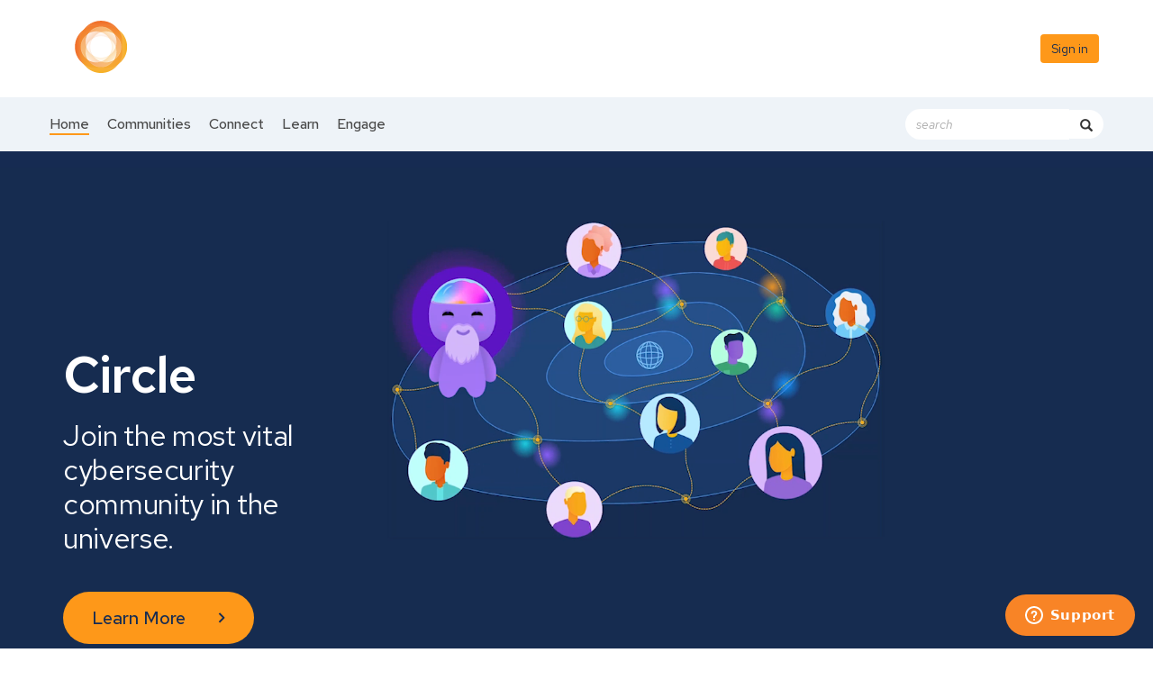

--- FILE ---
content_type: text/html; charset=utf-8
request_url: https://cloudsecurityalliance.connectedcommunity.org/home
body_size: 48972
content:


<!DOCTYPE html>
<html lang="en">
<head id="Head1"><meta name="viewport" content="width=device-width, initial-scale=1.0" /><meta http-equiv="X-UA-Compatible" content="IE=edge" /><title>
	Home - Cloud Security Alliance
</title><meta name='audience' content='ALL' /><meta name='rating' content='General' /><meta name='distribution' content='Global, Worldwide' /><meta name='copyright' content='Higher Logic, LLC' /><meta name='content-language' content='EN' /><meta name='referrer' content='strict-origin-when-cross-origin' /><link rel="apple-touch-icon" href="https://higherlogicdownload.s3.amazonaws.com/CLOUDSECURITYALLIANCE/511a5bc6-b57f-4383-888f-dc84931b1c78/UploadedImages/Circle%20Logo-White-01.png" /><link rel='SHORTCUT ICON' href='https://higherlogicdownload.s3.amazonaws.com/CLOUDSECURITYALLIANCE/511a5bc6-b57f-4383-888f-dc84931b1c78/UploadedImages/favicon.ico' type='image/ico' /><link href='https://d2x5ku95bkycr3.cloudfront.net/HigherLogic/Font-Awesome/7.1.0-pro/css/all.min.css' type='text/css' rel='stylesheet' /><link rel="stylesheet" href="https://cdnjs.cloudflare.com/ajax/libs/prism/1.24.1/themes/prism.min.css" integrity="sha512-tN7Ec6zAFaVSG3TpNAKtk4DOHNpSwKHxxrsiw4GHKESGPs5njn/0sMCUMl2svV4wo4BK/rCP7juYz+zx+l6oeQ==" crossorigin="anonymous" referrerpolicy="no-referrer" /><link href='https://d2x5ku95bkycr3.cloudfront.net/HigherLogic/bootstrap/3.4.1/css/bootstrap.min.css' rel='stylesheet' /><link type='text/css' rel='stylesheet' href='https://d3uf7shreuzboy.cloudfront.net/WebRoot/stable/Desktop/Bundles/Desktop_bundle.min.339fbc5a533c58b3fed8d31bf771f1b7fc5ebc6d.hash.css'/><link href='https://d2x5ku95bkycr3.cloudfront.net/HigherLogic/jquery/jquery-ui-1.13.3.min.css' type='text/css' rel='stylesheet' /><link href='https://d132x6oi8ychic.cloudfront.net/higherlogic/microsite/generatecss/9ad54299-12e1-4b19-aa8f-1c43488df125/3c115714-2aba-4835-b42b-51e1c91b6b69/638917284013300000/34' type='text/css' rel='stylesheet' /><link type='text/css' rel='stylesheet' href='https://use.typekit.net/vnw8kes.css' /><link type='text/css' rel='stylesheet' href='https://fonts.googleapis.com/css2?family=Red+Hat+Text:ital,wght@0,300;0,400;0,500;0,600;0,700;1,300;1,400;1,500;1,600;1,700&display=swap' /><link type='text/css' rel='stylesheet' href='https://cdn.jsdelivr.net/jquery.slick/1.6.0/slick.css' /><link type='text/css' rel='stylesheet' href='https://cdn.jsdelivr.net/jquery.slick/1.6.0/slick-theme.css' /><link type='text/css' rel='stylesheet' href='https://raw.githack.com/morrell019/hlcss/main/newproduction.css' /><link type='text/css' rel='stylesheet' href='https://cdn.jsdelivr.net/jquery.slick/1.6.0/slick.css' /><link type='text/css' rel='stylesheet' href='https://cdn.jsdelivr.net/jquery.slick/1.6.0/slick-theme.css' /><link type='text/css' rel='stylesheet' href='https://cdnjs.cloudflare.com/ajax/libs/slick-carousel/1.9.0/slick-theme.css' /><link type='text/css' rel='stylesheet' href='https://fonts.googleapis.com/css?family=Muli:200,200i,300,300i,400,400i,600,600i,700,700i,800,800i,900,900i' /><link type='text/css' rel='stylesheet' href='https://fonts.googleapis.com/css?family=Open+Sans:400,600,700' /><link rel="stylesheet" type="text/css" href="https://d2x5ku95bkycr3.cloudfront.net/App_Themes/Common/PhoneLogo.css" /><script type='text/javascript' src='https://d2x5ku95bkycr3.cloudfront.net/HigherLogic/JavaScript/promise-fetch-polyfill.js'></script><script type='text/javascript' src='https://d2x5ku95bkycr3.cloudfront.net/HigherLogic/JavaScript/systemjs/3.1.6/system.min.js'></script><script type='systemjs-importmap' src='/HigherLogic/JavaScript/importmapping-cdn.json?639047191961055390'></script><script type='text/javascript' src='https://d2x5ku95bkycr3.cloudfront.net/HigherLogic/jquery/jquery-3.7.1.min.js'></script><script src='https://d2x5ku95bkycr3.cloudfront.net/HigherLogic/jquery/jquery-migrate-3.5.2.min.js'></script><script type='text/javascript' src='https://d2x5ku95bkycr3.cloudfront.net/HigherLogic/jquery/jquery-ui-1.13.3.min.js'></script>
                <script>
                    window.i18nConfig = {
                        initialLanguage: 'en',
                        i18nPaths: {"i18n/js-en.json":"https://d3uf7shreuzboy.cloudfront.net/WebRoot/stable/i18n/js-en.8e6ae1fa.json","i18n/js-es.json":"https://d3uf7shreuzboy.cloudfront.net/WebRoot/stable/i18n/js-es.5d1b99dc.json","i18n/js-fr.json":"https://d3uf7shreuzboy.cloudfront.net/WebRoot/stable/i18n/js-fr.82c96ebd.json","i18n/react-en.json":"https://d3uf7shreuzboy.cloudfront.net/WebRoot/stable/i18n/react-en.e08fef57.json","i18n/react-es.json":"https://d3uf7shreuzboy.cloudfront.net/WebRoot/stable/i18n/react-es.3cde489d.json","i18n/react-fr.json":"https://d3uf7shreuzboy.cloudfront.net/WebRoot/stable/i18n/react-fr.3042e06c.json"}
                    };
                </script><script src='https://d3uf7shreuzboy.cloudfront.net/WebRoot/stable/i18n/index.4feee858.js'></script><script src='https://d2x5ku95bkycr3.cloudfront.net/HigherLogic/bootstrap/3.4.1/js/bootstrap.min.js'></script><script type='text/javascript'>var higherlogic_crestApi_origin = 'https://api.connectedcommunity.org'</script><script type='text/javascript' src='/HigherLogic/CORS/easyXDM/easyXDM.Min.js'></script><script src="https://cdnjs.cloudflare.com/ajax/libs/prism/1.24.1/prism.min.js" integrity="sha512-axJX7DJduStuBB8ePC8ryGzacZPr3rdLaIDZitiEgWWk2gsXxEFlm4UW0iNzj2h3wp5mOylgHAzBzM4nRSvTZA==" crossorigin="anonymous" referrerpolicy="no-referrer"></script><script src="https://cdnjs.cloudflare.com/ajax/libs/prism/1.24.1/plugins/autoloader/prism-autoloader.min.js" integrity="sha512-xCfKr8zIONbip3Q1XG/u5x40hoJ0/DtP1bxyMEi0GWzUFoUffE+Dfw1Br8j55RRt9qG7bGKsh+4tSb1CvFHPSA==" crossorigin="anonymous" referrerpolicy="no-referrer"></script><script type='text/javascript' src='https://d3uf7shreuzboy.cloudfront.net/WebRoot/stable/Desktop/Bundles/Desktop_bundle.min.e5bfc8151331c30e036d8a88d12ea5363c3e2a03.hash.js'></script><script type='text/javascript' src='https://cdn.jsdelivr.net/jquery.slick/1.6.0/slick.min.js'></script><script>window.CDN_PATH = 'https://d3uf7shreuzboy.cloudfront.net'</script><script>var filestackUrl = 'https://static.filestackapi.com/filestack-js/3.28.0/filestack.min.js'; var filestackUrlIE11 = 'https://d2x5ku95bkycr3.cloudfront.net/HigherLogic/JavaScript/filestack.ie11.min.js';</script><!-- Google Tag Manager --><script>(function(w,d,s,l,i){w[l]=w[l]||[];w[l].push({'gtm.start': new Date().getTime(),event:'gtm.js'});var f=d.getElementsByTagName(s)[0],j=d.createElement(s),dl=l!='dataLayer'?'&l='+l:'';j.async=true;j.src='//www.googletagmanager.com/gtm.js?id='+i+dl;f.parentNode.insertBefore(j,f);})(window,document,'script','dataLayer','G-5QFZSEWJHF');</script><!-- End Google Tag Manager --><!-- Google Tag Manager --><script>(function(w,d,s,l,i){w[l]=w[l]||[];w[l].push({'gtm.start': new Date().getTime(),event:'gtm.js'});var f=d.getElementsByTagName(s)[0],j=d.createElement(s),dl=l!='dataLayer'?'&l='+l:'';j.async=true;j.src='//www.googletagmanager.com/gtm.js?id='+i+dl;f.parentNode.insertBefore(j,f);})(window,document,'script','dataLayer','GTM-P2DDLXZ');</script><!-- End Google Tag Manager --><style type="text/css">
	/* <![CDATA[ */
	#AuxMenu img.icon { border-style:none;vertical-align:middle; }
	#AuxMenu img.separator { border-style:none;display:block; }
	#AuxMenu img.horizontal-separator { border-style:none;vertical-align:middle; }
	#AuxMenu ul { list-style:none;margin:0;padding:0;width:auto; }
	#AuxMenu ul.dynamic { z-index:1; }
	#AuxMenu a { text-decoration:none;white-space:nowrap;display:block; }
	#AuxMenu a.static { text-decoration:none;border-style:none;padding-left:0.15em;padding-right:0.15em; }
	#AuxMenu a.popout { background-image:url("/WebResource.axd?d=YAYach_zykzn7tRotFpEUsxzQ5FLPvh1vpHddxQkTcIGzDHXoEXLA7sJZpvZ1DZteHEFYx1BDdc4OSFbCGMrvl6emEIE_mCkf1V41TefuFU1&t=638628063619783110");background-repeat:no-repeat;background-position:right center;padding-right:14px; }
	/* ]]> */
</style><meta name="description" content="The site home page" /></head>
<body class="bodyBackground  home home  ">
	<!-- Google Tag Manager (noscript) --><noscript><iframe src="//www.googletagmanager.com/ns.html?id=G-5QFZSEWJHF" height="0" width="0" style="display:none;visibility:hidden"></iframe></noscript><!-- End Google Tag Manager (noscript) --><!-- Google Tag Manager (noscript) --><noscript><iframe src="//www.googletagmanager.com/ns.html?id=GTM-P2DDLXZ" height="0" width="0" style="display:none;visibility:hidden"></iframe></noscript><!-- End Google Tag Manager (noscript) -->
	
    
    

	
	

	

	<div id="MPOuterMost" class="container full">
		<form method="post" action="./home" onsubmit="javascript:return WebForm_OnSubmit();" id="MasterPageForm" class="form">
<div class="aspNetHidden">
<input type="hidden" name="ScriptManager1_TSM" id="ScriptManager1_TSM" value="" />
<input type="hidden" name="StyleSheetManager1_TSSM" id="StyleSheetManager1_TSSM" value="" />
<input type="hidden" name="__EVENTTARGET" id="__EVENTTARGET" value="" />
<input type="hidden" name="__EVENTARGUMENT" id="__EVENTARGUMENT" value="" />
<input type="hidden" name="__LASTFOCUS" id="__LASTFOCUS" value="" />
<input type="hidden" name="__VIEWSTATE" id="__VIEWSTATE" value="CfDJ8JEeYMBcyppAjyU+qyW/thQ3g3VTpLuwq7rx0ckezbe0UXbx40KSpcNFvD/gyiD6R+jH9q5QooZ1boMYyC5Frnq6wk/EmGJ0JgXIalbHeUHR4mZlKQX4a2WFCVJF/h1LPn69yYF28gPSzpFICnM0q6kx3EAzz0/8J3INQIA3+w/BkYcp3qSewGK+zyc0a9/snsN9eypHUyf+LcAAyYayXZZBYeylg7+N4HejfaY9CIByRgFJ8gVZcw0Aho6tTul6pLKp0t134fgM5l9tju3lnvV/7Y+oxVCvrBheHDIeD+kJsatcjQfW/lN7Ek4oGUEu0jzmVSqviSCJOqDSxWygHbKp8+ariLx6rJZ3RA1OCDkYK0alljsCRohk+N7mj39FiNpUcPyYeqs1xNqgbK9E2FllysQeL29ZbedGNqDGTHYpHgEnnKaHIwzP45bHN/nGjyavz/ulYvWifw5Z1VkXLlifbxuMJEgZm+9He2XUmX7GBHY/D5AP+adDEH6Luvth85XznbPIG/QGsSscfdboh/84qAg3V468q4LL9iWNUDsSPK9cpK7lqq0XZ09p2GMdaTkWzRleP34SOIjrRm4bLrddB7DMED0PgmQ0/ftwmWb6aed6YJkaEcc6oe+v8VktMK7efXcXyItcr+7rW7SeWh62xYM1uWCzjZ3K6lQtiar7gLn7YPUPTDS1ATGS9Mo5aTjsKbOpTpCXmTTQ8YTfKRlRbfVccgDqtx3pdGa5ie+DMDExziDySWmoW+qCOgs8JctloE8yCoRmkeGzuTJCHNwbR6gk7aI6CfwEiDb2j9yN/o+cUMa3v3RlQL7aT9QWEj1Z6hGyNod5J7/rFkjqqpgXDJvNfNwq4SYMflfh4UeuTyE0KkmxuXgUIJQBz74yVZtsK/[base64]/XZzY1tFWody459uQgC3MDom4dA3eQDsgRlNrLATqPU4wI9ULffF4Kzhm6e3thp3tVrNvAP5DlaWRMljSwOnWUtI28jr+0kw1V9vBlinpLUf/RGpKKBrhgAmFnGBKU4+dofu3f0blxUXkaaKlw8qLOi1mLDaN6eTbqOFHueObOvkaabZVI9Jlf0lhzNi88rZgQidT/hTNPKe2YtGAwWIq65grnhZSXS1q8nK/hFOAd0gnm2QcJPjC6j7SYLLqOce/qg5XMe5pb+HuKVltcE9rxY5cTa3vaK+tGOA8aIi5HmkVvKYmiCi+PZlzb51oxK7Fh/5/h8JFL8tv7MeQfu43TQzHTtMgAD/UXnRtKNl1fgd0wJFrdLhEzVYWea0lUtlyJq9VwpzzCqENxJl741GDwKBys5nnU3dEz398pApGuN2EBndhR8/eccbCP+JQH56KXH2i31CpvYKwf+fyCJoV5G8n9AfLzuVVz2EFkmp+K+3rcDddMyV4Ix6wEE+rArQOaMtJnEpCLUSfoHTqs1zHgN0VETMkc97jJJJRnjZIwhpV0PEffE1wrWP8+8H9HJ6w8gkyc2ro/WGr5P6q0G1q/tjlZMSLgPOD4p7GGOChintwAKMztCcIyJ3giuElhiWTqHgCnLWcjyBwLyITUaxdmbjPFmJy5/Rd+7DEDfgoVdNd+I2Gw0O9yBhni3aG100zWly6Qc+xwSzM/kL0xmYVDYAGUpYiykpdAr3sqFSaBP7Xdi4GDxRoGbIvUSlS1lUN5PAD/hmYxPvFCJCl+8HRahYQduVd6LWnNwvQYmAfW+eI18LAvN99wWHbX02PEMJfoP0GKDLZBoy5htDW3BzC8Dcd/MfeuwHq0B9zAAFMXwe0Py50VsetUau3VQhOxP7+/DnvYgHqRvJJln2aby6TLgqlzY6bCyf9Sfn+pd65Tgu4iTzi/479jKYqGbwY9Yn2Le9DXZ+0ZEr5zuFz1ejlHkrHvrF3mVgwMP55ndKy8YG08rHGzPy7SKahq8Tq8g6I8EslR/8nir4hC1FKcIX9hZmVyGMyTuMLlb7T5ip/Lr6uheSJWvpV4TXPL1VfgnXO8BO31H+5J0CjYXzsIjqyQ6xLQID9vk+PTOmaW5LHYXTDpeN90dey51QKFSL5mzsaKyNjAzd2zZ+x4yc90gIkifkJ2q84RSU4P8yTWNTJ3gnf97Ep17D7lD/jWvsoMKMpGSmoAjZqn+9AHIJWBoLePzDg6OMzgxyhJSKf9nLy8vRclY5vIbapC8+O9Qmq4Sz7VgyTrBH6+Ocuwuo1N7Ya8tZ4NiNPWar92W0K8nIyqDcwTZ1nXhcQUPESvBeNqfvIIwIjvEQ9w9+OwQUhLLeV/2FBXhQVX9EUYQ4jVYnQy5ifb5G3eivTV5hhBU/LPdkPzzSpy6EfUd61UF+AuZYouIO3zGqZL534dnRS57voJMMq7lvFVtEz4SXMOB7gwQciwrp5laB75Rta8YQlonEGTW1J7b32+sUovhws6S8gWsz4sTCmLrNlhY4Wc0l8fTXqDqPeYx7/NPF7k7LqetwslGhEZZ9O5huoKVyMKYD3YhJrIqxncxZzRfVYygt+cR5vfy+rrQEmnWLWnimGGiDZggkAUhMjoO294TFknXnQMm5A99/fahddpS2uh9MmFYFN/ZQvjHxALgDBfcxhhGNYKACN2k1lFcZrKVopQ/ac+rSSPuWJZ0tLskMbjMWxm7GWRypBLIhBPYOtz46DrpQiSAKf/K8t9VlCiS4nwAYN7Dx0epyVH34CtvSlkU2xhHnoPy9JCIj2iHQugL11o0UFKLsbN2c+cKxBc33YrOW3sQrMmd7mTsh9wBcANCas7H9VGzK/jHdEZromC2xeDQLcT1+sqZUU7Iz1sOf7BSLJLi1fqNTAb8TVAGn17LyC0pI2/6ICQ3LcNq2+bsSWJafoq1IHYHZpNmE6NmWRjxhejwkK2bwDeCGj0V20eJWW/biP9EkH8DGCc7G0rLlgorre5eteOBVKTbDxvP0BDHtmfUZ7Lq2DKM47XPyFuqpirlyLKN2SACisPmEE9Piy0AVejxd6INyPnidoVR/03xq04wzg/Jrk/ncpZflOIEd0GdHmGVHCh9MWU3/3ebz8Q7C0Cn0au/jzhT/wzEMrqbkTvhVjdc8MeZ512IVO3W/5qqeHUNGCSTcN7Oyh/aUhJk8w5bv7d867XKCGnbfYtbgVW8O2lH3fyTk/d1um0Ugdpq8f7bDw8hfyJWVZZMo6sxeX2zNPDqwGGdue/VmQ4bg7vLyNwCsrCRRyqvb+2qc/lVmtnGSYosJeY3p0G5bnEOWlKuB6tk9WOFTjovGhFb3BobCT4Roxb6ZpDr5Kwhb1AbCo1sU5+tBRkX2LO+B0f3KbgvISiLQo9NFLMOSQ8fqaXHyAYJEC+n5bgWJ2vflGLS56jbX10v1r261dfRh0EDhvvDklwkO/uC2Ap7dh7ALFB9BPpxvAF5ABhU6uZYpKZrKQ7tEAbatp9JoczSAm+vCEoBU7ou/mL8kdt4QZZlWVcSHZbwpyUhxRuDszUjO23ejJLyzVUCA3I2CJdvcP9ItJBymhKFkpxhE7fzB2mGmjJAO6ErCG5fI/ZgTbiiBeWd9GfHWdClEsYaFSB7JN+6CgjGefBrbztFgLZbgjR1Gyk0oHl4u6bUfTrVodibTM2/iIRa8mQbAsUM16Jws2IXjIaKNy5otqM6nOTKLoz4gH1SjqQiu+/[base64]/T7zkHdWyZDJOP1Kbg2SGqFFT8byx7eVLdgnQ8c/Mb/tZOXob2y3CmNugI/DcZuG7+fsyu2gRMLNkbcqAKkkNLzn9prBctMZ9t9PBoJN5a/zAWkR2bItEjD1DsuY2X84z+Yi97VYqBRrfQaTY5ysrBdsChsincyfGWKN6ALkSMJsFhqmr3RfdhGNelftnB4XhmO1xdCU4otZVujKgicdAfnsygCFz38Q3TozZc5Hi+7hzCRN36L495ByXPG51WKaW7fX6oJnvjalyWhuvZj5GFCrDHPRFVm4qzx1UjGW7Y5R2dR/4WGZFzjg5aSgB1EUy1/i/mylCEaKu0mex/eAIvrpHN3uvo7BbaJ+IbVvmaJApkD9PqT25itmbdzg3MZ38EFNl1HrTnIHeyGX+oL4zqiXEVsAKGudukv4kFCxDrbmDLu+9w+YiAG/n6gwLQu/JRvDeqpjjGEoIIsbxVdbGylzIO6mrdDtw6kC3l/1Q2kzV9GoJ2F/leQAmaH3DMbum2tKITtOicFTZxijdYErt9DW5MEGS/kflUFQh/m15XOPvMoBDlC+auhMF+J8HBFP6JZrvR7PstsDe6IVpdIExA6Q51aXICjYRblDz0xK43hdU+KzMPcO6sdSzbyLwWb5VovyCZP/oUKidHb4vraBCZHHYWrTDkX2x/U0FoXrFABmVtj7KsRtOsIpQ9gR9on0dfDg6+5xMrGYr+Se0QZsoc1SYJMYNYD49jUjIHjD+HF4euJg6lOTC0lOOtHS2rEAuscEgjYjYcfMw3gF3IZ5LG4GCVRvN17i40raKFCDVU9/NF44mQcKms3No0ozDWPBS5l5qHnFuL1Q0Eq7eOVsjd4eztNErY59rdgATCwVbnLrswU+bmjIioO7DimBCvSnXn5q9bbxxbmFtFrMRJgSJ5zaWbITwU8eipSkI9uO15VEKsc5/pELjDsw/[base64]/+blncOQnY37VtrAB33ujQqCJucs9uZExkUuQDRpadj8BR5/2cHWtzLGHlKAAjmforpBDfNV1Py4JabN+FR/JN5h374tms53Bslc4dTdIjzJNk9eKxSFujzgYZRt9y08ik9VHTTC9upPiYRLor5dKf4/mn7Qc/[base64]/tQE3TnC8244QgdTyWrHPlQN6e7DdfaYW9bwFGyt6I4/956iLoyno1O9WxTggA3p2hEGqXHa73vfL0yJbfdKdrPepq4tkZ67T4+qH3njCYqZJVIcu6m1Vl/[base64]/WRFrfTiWsKXbJE5xRyTBlLFfw502VEWbw2yyRw+CX9vf0S4/6QmdL236TP7DK9QkfzSrP1wFdENQFYKfp1AW35s2pItHhGGVAHhLzqiyzpRKFEzdDBXhBX0XonFpe5z5vnlUjR4HpMHY9pSp+331jlr6TroL/xyqvSr7/9rXTRFFTTOPc+umXnhCHCyJEMfRjTEVTqqmgPa1bexA4S3KBg2bMMd7urXMro4JBa7MbiO3b7XFK0LIn5wHkNB28QINcr1sEo4LdhrfadD2xb9ou7fjaDZsaBP2Hmw5vVduPNcIYg7iqrXz7cUdpT7qVgQbB5gIokQOvm2rOUg2Y4KO/cjUkHK30bcEWdDeh2z8FJW41G9fexUBzks7neef7FjyTrhEd9PEiDpuz+VsWGBxXAawWWpcR5ZgYEWEA/vxcwjPpAG/2J/GZjPd/[base64]/NIb/E/9jjTf2ug65992YwWgY8lwvNG0M/WU5u8GZbeFmjXjHAWbW8d7QMjhRixiPOg9PmuByPbPDT+GndX4YUT9Bgl7MT71pYBx+Qp+KikJ6PI229MkMoi+6omtzprUJ/NHgcry3NHiLAkcpH3S/09jt4JqKhXpQW74HGPUBAhNKE8KUTxH2GDBkSEXod3/ttEMql6PPm/uBeTxq9xZxAxms24f2gTFRVMOmJRHMWLLdcmduJirIi8qJvZAHdy7QRfLVWv4trayKtsXGtzbw5R8YF4n+XVjH1xClnOr4BqXje2N/P9BIn1QfSS5RYuTM0HvfWYL+i/[base64]/UpSPavGTe1WjeMuxNJcHYsHhnC+x2bpyzh1JMGV8XcyzEaHFjfiN3/EdxD5rj7/E0wJQIJG+tu5PAVlBkGCxUA6jrB/8n4o5/Hc1yk8qDtze8z3hLXarI6ZOJ/4eMiUZidr/lthJ7ZtqRccTrNH2QtqD6+ExZ37thcMearafxYbFSknxRb24U6Om6+ZF1efiyngyjbqk2y7tF1E+1XMuYyyODCjNz89/WzvOC26bKdZdGprXtNn1b1605geLUXb4C11jhtCeb5TLTdvXyhyuTljWbGnsdU7w+p5s92MpzTf1DMDToee5XIxnllzQPQh8A+kgVGVaE3WFFlUMmBFKBDNIT5gqyfuFMSmAcvhywxk7W5M7+loZorkidS18oT9LZzKMBZhXH0yggsx/mELBYAaVZ/aa4l+cmy90ba4rDe35KwnM7816RYZBD2Yry6DbikyFtwcJmIYb+H0/qejmeyvtQoLyq3DGeUgNqq+b+g8uHOIwqajwwB/2l2E1pdUKC6/JfwR6kA014FzTpG/umhPEVeiJYyUJ6U+OpW7kPfAIBK0RI6CIaWdumCYiiXuvGoU+nyK4UmgZx3zh5h7hKfWWA70Iup/UTsfBOAT/d89NALDM8/Jx6NYob+KH2+LbnS7tWxlG0XkkoIweMitosiLHa+7HWubkoC65xbHTGCOPCmWPtz6fcHnJUv5pYdMd8R2n+0TJW7bSCfcfmwcqME4ZQHHTT669954ITm/mAjvsbqlatkA92ytf6aYQyZO2qYM5cfBLDJL1+jGBQeICqY1j3JUgs1/OjBp9/YmtA+JinQeheZf6bLoK41lhYikhz9NHL3ElGEMpjDd++wjmb9S8+NqP5oWHjf6Utx2v7Jc3Etf6WnWQB1KqRDxGXQbjN10SQ2ipteBFFNXQM22l7YNh5TLKqgmgHjE6frclih4ACdRO4Rs/iYxqfrjrDjqlKjNBQvEbMgxWlyGo6SxOzDyfdJtMhWEy/[base64]/vn57ufadm1SryDLNLdAg/wQhAHVOerdiSb0IMM6x+OJtBm/pFR+ZLCYae4/mMia0ATHGskGmMyHwzn6zj0IaR/7vuEH36IkIQ/0+RiK9qsROLVmhMq0GR+/GV5HSj2pq76vZwIjHZpBDQGg/KYvYOoAO2TuUuXxG0DSALqE8qHb1XUld+bNAFMSY2/tQU7Qz9iG4UT/OsI7nxzLHG7vAa+4HMCr0EXO+gH5/huDTiQnaZP+bMr3guuZRVzTjpHsmj7qfrhTK3gEhvDjPCFvF4+xpCDs2ScBMexCmGq40lG4CaBPzLaRUwoxWVEHQJqvjJWW2HTNiiqDbivPBwSC7dg1Jm/1QSWZDFPnqlf/b5JgUn7IjagMrfTPFSZPMGcf5mOE5ASURntynBxM4aq4yom5Y+uvAyiyRVzyG8lPsDaeio3Q0Job6T8JvcYc4guBl5BTxGY95/8COPMho8XU81YZ0tse6ai7LoN1eD7rDllNu06Zb4+h/AIHxfzB4rlYNmHS/xlDOCsQ7MNOVK5yVMX0LUF7E27qxJopyVI2UmIEkgBLL6IMqEcD0+GRJS1d7Z9g4un6ceYOr5ttl2ElMz7bo+Y2vYUqHQRhFh+Gc3WkgyDNFP+s/Z0C5UbInK8oJE9r2/RHfuqJP5RiJMuufwEqNfNBFxxzCspox+3u4741bUf1Q1ZK8wbfu9fUNRueg1lViMSb9Jn173WSV6rYhKUzYT0DJkMPuLieuQNKSo+Be0phXUrFpQcf2qg8jYj2p70oDRh+dQX24g+oa5tRArzZbAZms8wTclcTXj4ZP9cCVEm4op3GiZvhsNyqsSpu1lrXgt/XxHP35nECiwVqoI++c8Bss4V5bNN4zByrQAQQ5qzP5KX0Pp14zcoLbCGBO2T4jh4CMNfkg1OW53LObcDfxeADnI2VAVCXErDxwjvJsj4gHLuwTwL0L14PE8AgOgUvhc3Tb37tvHToxzp5va1QP5YLN6ygpWfHuEfS4NJAXV/IkVbBg+mbjJLasorVjRRrv1DdkaYy1DcMb0b2V6Ac4ucL6e0LVq+g9zDZm1RXEy4EPMLMeAfe8PF+Zlv9BPcJnsChBIdcv39GGYnLnYFRAe0bc/qrII/A1zrpx2+ylsuK372KuBSAoHblMignDVCB9oVvfpvmCKGohM9p7G4Z7RsRD6IH8jS4fJlSsqshY4I4hpoPsSNJkijFzhp+KzGbMm4cKhQ4oE9KJs/aZPbST1H6GVBzs07FOowH/wgYV6uAa1DAFZaZn+eebCsimMuZ0HyKVk4dq4NMW/78x9F8sbC4Hr9S9R0mo6ql/413doJ8aeDhPIpvBlEWlyAfUs1ToSkCISCiO5I7/Mm1ac0Yu8iTdInMkhchdNW2mnicTgUxqp2qbNAgR8p8wuE+Cax25YFAS7F3YQd4xBBkQ6QKd2B1RnQ3lnHlT3eJE4xmDS7fjrYOIsqdO8EX4VrFii4DR9yxUGTZ53k3/hwGEo13zKVQolN1qsT7fIM0aCp7biOx2psWHwjwQP3SZXz1p6rcQeX3Glg74GrH3mvaIB2bM0jAvcndsL9DsRRtWqtiClitLIW2mRpOYtWavOMHv/Iwpm+HOJX4Ukr1DA5gpDUMb6B8RajHiFhkDC+rJvvQZum8UkjwFWBC1Jg+lw54urX+s2VEzgysXS6xsSR3AUfs9CWAYyE6DSi8/+V6NHsNYkbC5aYz26o+W/JZzQ7xrNbpUkniIJwzyJbFBP5dlaeGigkefA1K5cZuh/e4KV9imdITMQ7r/ODmYX/3Vbft9dQOFBZ7xeC6dTWWRmTu1RItODlxr3umf+e6Ty1C06XXu9fvEOIRfp/Tghay6uteTKw11TWYxKffbRUAfESdPhr1Dir888kxZdvHM3grheluy4IMTy1cp6WEomkh6qYeEf4v+nh2/S0n/GbenoIw3+W5lB7bp69CcXWPKbhxQaKupZPG1Kz1GCY5t8170XPBgoFGhq8j+GsYjKKW9yXE4owvcYyKdaEJU6j6X7tT9RapiBNQFuoAXpLInMnt9b12QYw6OCB7PdL+te2e9tV3EhUwRWKHfxrBeE4PifYpi/Rn+WochkNMjYPGwwCDQdjAYEwBdXf5lEsj99SHQNidmqHlzeceiLLqtHXmSYEvyW4lTNFVzNP6NmN9kPc/rZgoxMl6ByZHh9He+FgAMDm1aOGknvGSpcQEQfzqYRzdJ4niVlSNzqu9pWzhPoYtfSQbgVh2Ykvsm7B+uyIa/+mMnWvJM5QKMVjSaiw3nz943Nb/4BXOXMqhzvdLZXaYJuRtLs2lIeouEnhj+QB+hofLmm16zPLif/FXJtq11wubHLAB6fzHw9rFgbtIbaEwk7ZwJh++nGh2lCIvBb15Q7fMoI9niVyNf9805fiJ5l+ojPi5mYZfwSxOLszEwHHPBXuqNPifSovsuuJP9K4DJAjJ1ePhpcUc7JK8gzF2ClK7iap3+Yu30vUeGWWY/RPgEvnlli+LsaEnXFOU1v6qTXDSgHXe+OBolg3vEKXKrHNsm2h0f9PB9BpuUizTjigwGPf2OhvaRSYbfEH/VI1SeS84AgBuMOjFszIRHGtu3SaGYHagSTsFWl613Ue7LMLDbacZH5d3s9lPFQurt8su5X8pKm5bVhJep1aJ7dPauV+f6KZcXi4LOEcpkhUstA9E82iOYlWgYAwfuh/k1e2onlbaqi0JnOVwPmqEmDYRUmk52a+vsJRFNiEO3R9HW9Cg5W/kY5NED0ZxDKSGIj+F4/rT58bwFqG4XsEyo+YecvFV/cbG8B9tXn8E8xG8UqleEvoS5vfUUvy5thlZ1fuTDxQDcB1j9faUa2cwRkHnLJJDAOsmfMIIYJSwoc6rKrpBHydo6yFHXvlRwC2jjvOFbchXYJeAx9B5yWbPfmUEL8SZJaG6Sg7Nx8RDYOJbHlFgFree3x6aZmWV5ECDwszagtLcxCu/y6pOAnFV+O/gPSNRCxc+ezts5c/sSSK9vS0GfMeKu3/I8m+o/K47fw091O25X9FY65hOInPZX1GL5neZ8Dg988dFQUmE//xEGPBeKH/HcN0cxvzxv0xMuwo1MFeM7UIZTQqI51ykEW0qr16NZAq0D7ZNQwUCngNoul/LmSBuc04bi9E7i4eaj5gO8jnhS6ONpOvB9+1vfaz6NcF1E0DEax2eUQcxLauPd/s6CrJ10KWuUUCVU6s6yOdUxEBBOF/YspqJ0hjrS4QslUQIrouaGeBLWfdQOuQzpDXajh5fI7yFwR+cfGOdp9C+rsWFlKv+u/BLQnh+gfyeL2wMCz0SUWKPo3KOGBB9/1FZ8apWU5En5VlSuVXPjEV8sV3MEe03uJuxC3DVXBJSa78trzJFuM5p0q9R1Fsvnnshlc45aTeP4kGfnX9BtIh9vmkjz5huU06B/tR0GGmYGUrM2iAN08JxmT64U09O81Bun4/KnLqLmn8ic/+PuZKmgkAbN4XANnEviwF60XEEKUc30rZH98XkpnOQbOLHKOZtWZ2MUpo7vd0BwtWtByP23XosW+iBQLlzrWMIyLGA1fanp6mvlD937ql/KHEBpNX2LJALBrdNxzHux1yPA8WLqc0vaoppMhZYY9REO/y62r6w5Qk5HDwnxuWXFi2zbX7hNgveqO11RpxibbyRhgwh3AfAymd8f0IN2xBU76POIJL0ukI6hUul2ZjJE1C99zDqf6E0ue2ShTZfhPPtom82vxc3QteeUo9hin6XHiMZRTe/ZO9q4nnf754RlhebU2SiyoQHr+jdR4Kg8+CXOiEwpI1fFghQeh7q3l1w6B6hCoZaz0AkWGbEdb6MxueD6o9FP1d8JcGA+Qr0IF2z2zFLwD7yqphR4TCX32lJnbw9kX4YyMPN81kGsgi5xwt+OYsO9biiPUgVRDZOEGu02sFI1Y/R9r/BWsNX6+1FuqzdRwk5Lv2Ak70CK+9TnD6BwPxrdpZ2tBeMmtRpZFnB8xugBYmMV9F+WGi+gAOy/R64m5QMy/g7VDcIlveulNWUCfVQM+dkulTXvq47CuCtED8ftnLK+kwx9Jn9znv2/8ifXJO0X0w/G669sLAa+SZShEtSSngyow19B3ofL5+Zf/v8TL8TYmdDoJEPTluQLa2jJy0tv9puurTELV0n9qIzXnqNRRaYmVT/Mr42I4FuQrmop5yj08IArHjJjx+36OYr+jYqB180MCYUj/zPcGM+Qp1Iyc7J/E+qVZCJt9uLdvAtbwmpNetDUnFLxyiiWTGn+WdKe90AgshxjcRWrmto03H5dctdDSVWd4XrdMIrfe0EpYn80ZOIgQQIZkL55R6sCvdY8cHSY0dtlm+hInMwrZUE9aHzKP/q5UsSa2iYZsTr/Yq6FQkRsunpJ+wl0nTOy/BWreb1rpYIbgyOzCF3r4JussC5S7nXQMPEBEdoUoCthaWyeEYW3ssX4+trp7Jhg/[base64]/GGadS1ay2p3TvOA3GkfigQAZUf+PaFyg3t2aBoARC8jEW46VAYSfqhCHXad5iw2Vwe9k4GwzqUchpLHpQtoEdBm+5pxBoc3p4Fuos3ABXZ7O5kY2DnQEk/F7JDUlO3aH4iNaEixt6+tu67PHbEvcwMqtXR6sNzjcHjp7DbEnhfIUPSLCrm6TfbaufNx/4UqXBqxagLCMdncm1OMucVGaXN0+XwMd4k3SwFj2CNmAGVuNE7Bd8r7fEDmYa+GSOBqFYMwuS19tZ0mL5rSbcJaK+3YsbxvyWusueC+W7UDx/x75fh2c/[base64]/anu5Jm4zHw8F11T3TMS8q0T59FZ/FntbMjD00HVTYFMUMCkj8dAv23vJ3DfWWjMdPuT1+6MlJOKZub5CZLcKZgGtHaFZjgOJa2HyiaOkG4jRI3EwEPwBocXzWXRSAHB4ZY6NAfGWRy9kCHklGoXLmAvf4axz67wwOzZh831hlmudB9m9xh3mMqaoZU0y0f+areK1caDO0YmNLefobBFq2Jmjk9EW9kcvsh/vdchmsMsarOMcoIMOTy41uyalyDEnc+rk+Uii65gw74Ph5gNw8uugOrSVzgJmnP4kWDlvvwmyRdB8J0e3gB/gcNeBDAtvL3YjvsQGtTd+E6mUgRGul+WzWNwSJ9D+ZnSuwtLK+A/TZdqq95ZtAXtRuwPYyHweW6N5BRaJNCUtB8GRjwOTRWX4hg+uILRDxGzGHaIJkgQYt+PC7C05JtqV8yg/WvmyrAerg7oxDbutqc2vs4fmxzlz+SeCA/yH09TA7Tf1FkrZRxjJ8YZJ/x7j2TPrz2tGpqTH2goFKhIvJBDftwww1HeonA+hBYl5SsaOlqZdy9WuNq3h3f6A419qkkIgyWHJ0p0zrWAepuJDuN/lr263z9unDCEDJJafzD+/rPoGZMd9cqLdW6LFnaCIKgI27FSpnWptq5ECby5zxE20mkQhnXcHBBktYbSv3IakVko1jdKHa0zl+QucthRokno6e6BvmdeS+DXr5ZBa6+KEbaH6NBhhtzfqPvv1ANQEB+qXchhYMVjuoKr9nUjjP4YXReJIkJgH2vPbCTWTgilKuZNyYkg2XbuTXE14/Qk0RjbbljtHg3TVmjoEtGFO3uARE1Y7YINVv6HwBkrsUBOSD1yNFNHJMMJSzfhEIfBWAZyVq1M8B7QqLSSABSov8Zg0sw9V7ovxRgUoxGUngByaN2eK9hg6Y/kAFEXmPAEztRT5NjcZQ1zvu1cP9BN5E9d3fSdBGUGCpycYM/[base64]/0fznLMNP4EIJJO3RJSNpeyAhHlAlRDyk/5lV9Ll7wrPNQ26+uKr7kPupkufoB9rmiajTmG3Krq7Qy02cHuSrf9b351YBwsRvmZXzxzb81H9wkS3INg9622rR0SFE7Pxl8ij4/VFy9TvMKWWB0lwv+D+C/a1QwQaL8g35GRhCxyvQi68R83RWGDvjABV59Oi+HBRJWyVRWdXOdgeyC56Z9hQj/lG2KX/LpKPiLcczH3wdiJeteHsWCmBS+dv1WoFVDq8Yd7v6FlBO4zvMTHa2Xx6uIXB7+1f6iq4ETOZjTq6ixB8AoYSY+RkjPUvSiRxseLdsnHuDm6v6xfcWcUmSoCbMpunJyF/f0ZNlQy8UGGlOqsSYkvRdNGRZsYReD1YX2/QZL3A32MxIz/WwaFtTL5YXHHvfBsLGjefA7XwrvgWyKh4jWKwnWmePAQAo4DkPcmAwe0OEGIstk/POCZvXyqx/laWFk5d0XEgGtPOfdhVQlG+eA5eNprZD+Lp5aUw4Q0V3iW4NOvb8YnIgbboPtcQLiL4lQVyhvtWO3xgTG8fcHpd/NCgzVjjd6CQBZNe830WUS5y2dUjqxJBcEu6nwqeKRsb+V4XHFFTmf789b2TmofvFWyeLYIWkddewNu7bJ6igM2JhNk37ULgayXE2UvM48/w27YIwNPxvlQdVPYUV8QiMoJpOZxhPK1zqnfpGv2egM4Ye1nuCZ//xNLsA6F0A0T6LiXfz1yJmj0Oa0ecd/KGmP5QyLI622MKnoQjUvcaOlW7ci4hJ9mauuCt5vTAlHJ3j8MUwUAllgU5S0Wa7nFvxw2c2shUAmGTJYnxYNTuwZMqZRsOFsUhXIVcN0GiHS0yQ/41abnnWeMbc2qm4ew7zOlsRLZmv4evzhnjHbtmkrJhQ24jq/Iiwa70R3Gw9PM7JlTbqXfgN8OyL4ctVfT8R4X94ap4dWQq5v+XVERKUFAZo5oG8cH3mxP1oE+NknunuCtvg7bTTmrOfSjH5TLGc1wy64RDyqNRNp/vzJOmZscTysDgVnHLwBz2c8UwtaCfoI5CJ/+VDp3Rf2WcFmO7K8CTLL/GDmr5u7lydH/c1XT7CxT/qhy9+rOrYIiVS+SXAaOLE2iiDm8zQk58t6racj759QV2vLsnVd6Q8AGPM2lUU+R/Jz1n6AL7oEvCClv3ovWWJfovBe4whL+F4b4exBbcdghng7BZ3p/hIsX5c7j/EjSeWn8ZV9t5ohIDostjmcgLEvzJ1fARrUemycnuz3Igjf3GE6sV/G8yn1V7vXuB6nL/iSscqUbHDGNhsegLxjZ31WeLr80lutQB4ABgDMxZBxjFgtNsHSMKonrKgF0gYrqA2BeDvq6B36A/Q8YGiajleQ4zf0ram40nViHexd6Qt+sigEZe9hhnlRc522nfzcZ93SAay+e1u8+gbfSE+kQof6U7zGJQlXw1hqtV/CrAF/OIzMc90oQnIH/eHN0RbDQCcJOIgl7mOccF2V9gTEp3RPVLqBUZPgWLF03TLcurMV1mvmv/s3+lproOKH3zdZI7LwpUSd6lKsGsYFk3yGKe2m2nD8xAvLFNSzbz/tDMqP2q535lOr1ad7JNamMODdnWaUfB+jPokdfvhIkw2vDfoHHkeawRUYHVj9yQaxWiwz1AdZwRH37Gd5HYApYOw7UT5zff6YlRZZSIALnYSwmruE19xc/l739EPGfMYybuG4NdqQDVHLTZ5TPVziLuFg1KBNvNTxCCIgNbdyu4sFf4rBI3JcRUeADHwirDYp4GteIIl/kE/f+MFHL2PEWGXrKbGKeyu2bMAtoLddPlm5a9vrZ58M0UzP15naEOoTsOqni9Aaw29le5FOQ//NTb/hQcd6EDWxZxtlJC4dq4S7DtbXeDyflkNe/Ed9wd8ymOVIte/kbmYbS97yxYXR3Grgy+3OQfF2C9jxXKruC6ZRYUXayxYAATwqUqABIGZuSC1TUUYN0J5GLVRrGqSdp58emI4E2jMEyIFjt8KdOFW1dreh58O/6zsMsJGVhlbayTNIb4nSHr0e1EEQnGTmWbM35HEgSKw1wEHFaf0gJ2VyvnLI9paT0hXtSHu+Wgr4ssjeTTrwuaXLVqVb3rO2+iWZap9vj3nWXfxOK5NZQj/fdZPKTydDVykbktLcIQ6EsKwxrXhRRn5Jf/R1Ohikaagtaz4w/nTe5bSm/b97zp4+Gw29+IB1erAiBzmI3ygSOrSsby204Awfof3LLBKgDUINKYKAGBaPith8QZT+r+b2vTHQ+mZ1VMB+yfp4NiLD3Nw625ocFhsq7GqcLMA/1SQOk2g/yxwvZx/RZQn9jo3dI0ifWQX3/RZAwTbhiqIRLrm1cEi6GVQjA0hOvMYr5Ot116xMgf4L7Hxt6l+5Vz0jd+92DtMZ635z0rw1RrZjeBPWpAapZ+3/U2wzWd3UHpeidzMjgJdd1BcS9xOAgGV3nAqG19VlKh7ehZfsmymXnT4KIEyDVfPvj1GkrvHuPMEYJaV4+Ivq/WKMJtSGi9zVi88Vt0nCi7i2v9IRp+PKS9EyUu9ho39SH3C/ZFqTlR/5tUYnADFA2P1clZZDTSycmJHDQTNCQ4bRcl1LvrNKWrreny+FcBWR05AqUTZlrM4RCEZU79hTAcRGSqQzsma1lbW0zyEjlVgxnpdBLMtNKCZspr0PoLJeOrqGRmsUyKTrRxphKmZD7JyeeSt22/MB+gd92MTCxfXRsyL6v7nHteMEk12PxILkmrxMOx3IwicFltdydpG7juPv+hsOlkBbyx6Ds/2Z7ysxTaI7tLHNgw4pr7BL8VrHUFKTdm1SzunL5L4Uz1meKz4wOrhC9pL+2Au6JOOjMh6fiodAZcOMLplyx0Jh2knWAasouWV2bNEC2coGjaJZ3uVobe7Sb0RlmX04/LoPBGsrdqlHNDH+5S5IQP1MKZ8sQzcNhZX2Ety+40jHCd7+KOSufol73loem3cgXW76L6r9U05J9wrMJ4nvvNuxrIKMMd1AlbfPwNfIXjRf/[base64]/Ju7ZbHnALh+mfS5SN+oSvTvJse0okL+4VJC8+swLTHU83aFpy4fDIMKcraqt/4mYk9MaDlOHsOABtj30V/4qT5U8gK1HgREBDVAlVMjULJFhsqoeE8mmu1w6xhFtrNxj0SILhlwJm5zSah7rn0oYMp8OwD6suPy4cp+uozoF9Vv/6P+qu6cpLcF1mzV1dAplBdV+GfKjEgXr2cFX94M2GC48IuPekz1dpo7SUS00Yhe/hJOQcFKc8oPQ0T1aOrbwQ61L83Inxp5wIOxbAn7sZnUIFRokQpN0xE2vO93Enc8MiyVFq/k0DlDSiZ/btJvyx7Naaw0h0qkY/ZAxNiodkgGPVC3n+0Q9DzPu7rSQC/nuYRZN7WYgBsQgixn2zHPFJyaIf39exgLRv51uto6tcrcObXyXO8/u5yX8TPy0IZHBBQZdKSGXBIQHoRZfgQnv7YmZuUUY17wpUpRJqvrugJjpG+ZNya4w+zPvY1ytPjxjkxE27CCpsJUUgrbmDZzvFYve9TcVTO1ydWuEQzmWGYp+zyGUNN+IyPmo9HP4A8gAHxtEbxYywWOc7ecTNGMl2kC+LJ0D/IIrYf89yDSUtcy63qhDbuzr+Rc2ggs4DpPtGeMG/LlvwraB3k91alClyPjdeV44vdeN1vpG7SN0Ngg9IapT0603x1E60kVe9xW4PyEhEQwzchrN9oqs/z5Bl1Eq5RtFkc2997ej9AlmSktWLA30/ZWRxWRjBCSIsBEX1nyX0dcX6EK2+kJTOvchuzkbfoh6N84SdS8++FmsqldtdA/JGunpuVTrx1k1kv0BIf8u7hIC5UCUjqy1yHzt4rHbYLlJ64GGO7jfsnQUjdJufAW+8RgkCoJnu52JLN70jw31ldzZmHyVDB2rOHsMMaUUAeEcyIGO1n/TiF/Au3dz7zn9DEJTXeQKpVIczTyf0AYQ9HyD1uO/iLjdsBbEFfLzmY/atjmkiqrupRb3TNxOKTv0Uxqyrmmz9oT3Q6lYgW/UpUCvex/r4Qm7Cx2/fVTMecyLpWg+7irWHy/CuPf/5YLZcNOot4HSHS5t1d1iPAWf9cdGdkHlOqmNV4aYp63ZDuf4lf90KQG6zuflhG54miUIeUK84RPsBGpOaINFUbtfUHjHscU+K2vOOyhZspc/ABxYqcEF48QadfOJ9gJS0wh6aqoi07m1ra77kFZobCnUJcULCdDQv4c47BJX66wgEdfh07jm2Sj+xszNDOUDbfK1xqoL1kVCqisM2KaaAq80xBHnIzw6OLliZ8ImmeZVNGqxxvaBM+R8q8YeOb/+6r/343TZRaq8FVlPzGZy7YgJuhlDkIdKb9AFEyXa7hQAJLSywjHLV54wOc1R1dSOT4YBMNw9oNFrHVzxCEwucyvqmonQDKfe4pPMDvrup/i8W+jNu3VXEu9wfHw2gvOlzoCJvj86CM7n/lfZ58wn5T4rpiNX4bcVi/fJT9qd5bo5kj1dOFVsk9tzbi5YXNBcTcHbo/QomT9OrkIDm+FDj+OEDtSQ6UPE0WNy7j7Zkok6UFxbxhkpOq3wQsjx4tJTtUmnt+Irom/LpiEgGYDAAQ75Z/D8tBEU4vxvwe6wLNtAQ2B9HKPXMyViTq49KymWgcNkPzcz2TIpl/6MPRrh4eRgHnMJZ1A8pvbP1tH+K5GisohWWzbLhnGGiMrwKN+DYqEtygCt8Ua/Qj1yon/WpibAYANIuYTUE30oajQ687+11dQr8O+eNsMIUB+c8i0pFeuhhGgQFpXe9HFNc2HOLW/jD2X+HDLvh5wZehrqHe99753ipTeysXf92aYXeF9YlLhnRP/X6bJVvcz5OSzGxs9szDax3pyBtbfligHDHgAGt7FRxmRkx0UNd1ilTiRIxlkPRHOOjSbghsTu2Pspex0NVm4zjSI8P5Hw/[base64]/4ZfPIOBPwzI2JBpknkJ/ou0kHYZNlMj6kdKounOvoYIRndYX/m8UDb7MJoTzIk+x4l+7A4KSx5h8dEQUivF3s+kwDOxaeSh24tumQO309hDY5lkR+ZBgzHqGOKkakfaeCHOUj6TZjCUd+Hg7mokRC8r8twFp64q8DcKozvIsvjjg467lK2S75YCkOJ6Iyrl/nZ5FBtlDtIQdipqOjFgmXdFYI8O8OV/0PSCKQnIeJKN5EGvyui1ZdjVRHkNzbd++8CPzXFB/bkKhGLh3zEdqkHOCZaLbLnlN/3WpJ0SsvewOSWJ/VFnA+PQbJ6u4ygOlro1iD+WB7PmtJHhIXq/ngOiUbX2BBMs48SmaU9epa7Q9VRNCZcb8edipgHKqEg1XYZ8KtGuR6gTgMxkVSHm2mvgsWUE1L8p70+qjNPL8Sz1oPaLNn003B9M/HYe3C3odQ8M/T9x/z+DidgZUc1Fdybt6lEh2tzowcx18kg3PVKUWKV8f9j4gFI3WMTkoX6YP6nPB4IP9w27xia145J9fUG1sTr+VbMf0+YO0gRj2nVD9xDIdowgpZo+ACK4PFrJD+dkM6BD4cdAJ1na7WWJ/mvLoTsG6vEDzEujok5MT0tJsW9SKO85A4C6hpS5eCNhy/0gbAax0z9lWHxLofqRjc4fMzOS0wkAoZZJwR8I0c9hKvsJO5pL5l8AaihcHkwNY5bJpy+ggutuxx2kws5aGCekS2QIx/7apwXi6eOCPFKjTikYdKO6TMtpRE/FaurVwY47bfBDuR7S9lj6lG+DDs33odoBC6g+DO4H9+vd3ucBus0I9z6adASxY6oUNvZKBAeSOQ/VNg518BsMV7LhrxkI5wX7teX9wB3y0vQz9eD/D+mgwbvtXaJs1IzT1yJuL9KFO87Is46hJUp/gAalULy5ZQaiUogFFUc0jWBil8SHT+wJMQ73D9hMW0gWC7ylOx8niGf1ejO/jikUs6IaEwH/OP1SnAu+3Cl53lzy3Yilv1D+Yl+Nq+G5IgcyvPUZ7v6q3TMpcfAQ1heyQM1O7vgcWA3b2xsNVVeyCfTAVaWDCZypqjnoNG0YjN9HwSeKV9Uvod/f4Y7gGWH0y/GaMjUOf+daljAD40wN8Eoa1A+ev31M0X8HyQAhV+wFI4OgJj/oWnDTDHRUBsOZbhlutKFB6ogYYsc41l74UQDCvSgxpCBZiviMQuXx6/xob6rbOTfHtS4/VLw8Hfl8Xo9N5jC2rreompHfwnTbVgNqALHxm+BTbSd3DtqgcohtSogfY9QGnSEk6q8Raq9Q+qlDPZseSwEvZyNGXZSMnqiPl3HEw1T0eARIjDcbFrKoV24Gg0hO0zwfg/IdpfqmzCdocvTQ/z37LtHbFVdw50E6kunWZq/HU8JFG8swJIH3ZiR4I1bQrYsiykipfBnQejgOsCDoayNWtKBKNn5IHWDd0WMx6ON/9PaG718Seypnbg3qRQqLi5TDSOoAs5TXQbLd7jM3HHDRSGGYPfSedBADQvh5kLqiJFZDDtfBtBngvo6UTYYHiwG2QucaJBd75+Vxdef/6lPEIGnqzSxqM8nsD+e1ImFKFuOXPM77usLVLNAjxPDhg6SafimrzkxWKFpueZDhUWL1MtXmu7A4pQYjr+VhVB3vvzCOk5qnMpDTqc5p71VY6NUfmLgKVx8Nq2kY/LfE2C3uZ5ZJu87/W4jqwQpOFYt+r3mcAGoD1FT4cf7MQYBLW+l6fAN9F3EG6o8/ed+GE0RNQAwZHQ12raBxhcovBQHAO50tBxjU62IuEm4+qQuzmx4Wl2hhllDWQ16oRXXu9TAg74ur8ewjOsQ+UzeRbT23ebVz1yX7YeB05ZV3ADWX5gNKucBJmnd6bLCS1l1FeGDXHuc6wKYDt+uH6Qxjqw/m+S+iUqVepqi8rLXvGy9y9QY6/3IdR4LgQGCyX5L7YM/A5zZhcbirZgwFxu9iRTjRZs7n9PZhzdjtQDxyc1iQfk5COLjcBVfqn+dg1mNUSqW0yOOGMA906z0lBg2lDo0ImJV25e80quS2gqi5xqrsM4yEciD3h/6vVySph8Fey7pJTsARK4t7QCyodD4x5ITfxM1hMvoXUKqHYIL7qQSi4hTmLkj4zoPDJXF2Umygev4EN1NSJ+j41sLP33y1boC2q/H3PDHcn0nq4nn4qGoY8Re+NGHH3qD3oAkPZygc7RZ/W5pxY/vckmmr03N8XYJj/BA5U1qOR71A6wcDDEcpyfoqSEHN1/p3kI1eaYtPCOZwozPdQdqxLJ5eA/qdxJSTRQFD9FzeV65mn+GXezgiA5shh3SGJRSm9aWb0t4k4F3/SrWLTdPEuM/KhuWWjpxXOs6XM2MInaCJ8xHPPvk0ktXI/R7pmhWhBC/[base64]/Pb66wMCKysTllJxTnNN5pnwK6d+KYlRmYxh38lGHN2wVL9qlF6HM/l8wMAm7LTUg8nxVbxt7n94PvTS9SMi/4Q7t77yrdbpE8G+q2P5dN1VHPfjQb2AY5nFJqq8nomJEBoh6mX94GFHsrFec8FZowQPmgozRAmXXaIFAIaL8S5mUDW6JdxQxTMvqcVjX9R0rbyu2CWeHVu74izgbK7jq6qE1Y2THZDIaMi/eLTpeHoXfAyPEmkmf8zrZpdG41XQPF5lL5DY4s2Fas1NWM0jSH04914pi/RwtNog1FIKAQbPCi+lQGRc/fh0m90NTAZZOmPLc7seKsT6c82oNYHxR6hSwmsKQfbMEhGBZTh7ErTQ1fAMx9Ng5gfHEQyvCgybb+w2rVlF2HnT/7uHlr5KNOtTLPkz/DxOr+dYpbNsFXC9W6CRaz1WZPy4LUiISO70mUCjsWu2k+bMyKQXw2kVxrddoX/dtuVkubrLBohe76RVV4ryeEpU4mwfJux5v6/vV4QAvvviuTppB+rbUAJFSeLMx+sU60M/XANxKcU8SBKyzHeZSFu0kUuu1ZQ0fGwZlBcVPwV48/gTq1bmV9n7fagxlMW8oRQwTucJSYKC6C/YeZkJunGiQuWHWFT+8LGRTpQgJQiarb9pTmmrFh+i+PhOcVF6coauHCyrciahjO/ykiXvatTMFvKUyvkp5S8qJQ1MreU8D6yGKzMpK9+RzhcBut+TEBAQlYh+KL9NH3kmjg93szG0BECtjeCu3HqN9TszTeEzS86/lclsMpOojdQTGZ1AgqiN8n6Q9JF6Wj/BSICKmplCHDBJKVJ62VsYozxxUL7dM/KLWTq/uyH38i9J2UbzN5+v2PgZ0qyVsApvIS2I0sp6wrn0dMOKURrCDxziuUPVg+KAgSMfelPQ4a7+GXuGQBRGhhjlgdzZP2F79PM0BNyOGALg72G+5iCB9wf1iUeYB/xSYUa9h8BCEsw2yBttdA4+FhYzKpV11kfHPlg1Wb3AB/wOJnOalZtZESCY6oeOCLbPxtDhgQhBwYlM8SNa4kxcuU34Wci79Fxs8SwG+ZamIASW0JaMpIxMNXo8grx18FleVjoN6N+MXSxhTvchWyhvI4pgkaiSAY7cfhiyGEjQJTWOTJ792xdqyobb9M4cPJN4kZ9zfbCJSy/8HO7J0PZ7WNk6VA4W+U59hq+qFJvbaP1M6TYsg7Q+RT1OnfnIsds/+PywS3Bv0N23JEbhOhAvSWw7texBisf0YA8dn0/bmT2sVa/yVNNe0ICd2Na1uUONR8+E1PeQlvBibPEACfuAcA5vF2w6BsqdU2IxF2mD/IWS3nlN9W5DDuFRuRrnJyUt/abQb9YHQcS9ldKMvadgk1L3EpxNo92c4R2HcjWjtALZM+QXUTs0SX2PFoOFf3ZXZdQrhyt0Op4wcxe3zZIi33BWv0+Nc1bzelCixHyqYpkjwoyQCSFrJH8blQ1DBrwA/9GGMAxHPAnmF+4JLYVk5zSsoLtWyymLIfl53vS0LKbbxWET0z9vhNtJg+1Wi/SrvNsH4NRwGyDCmWUkaisgIlq4Z7D/TERCMXpf+vrtPUNqxPVKSEGoMWfGADkMo/ycH8kyWA5h5R+mFMeghT1KIW5aN6lsav3HpSgv0wB25ycp9RKyfxLQEtiC6VvfuCd1l/KkbueLnELys0Sd5rduOf/jtSg/[base64]//IKsz1srmLmQlWaCtwW2W0xgJKpliJgeE+snT9kcjEINKLiUPjTADY7DfBbYR/Q63bOJfFyK15olZJ9e00YScG1hF+1O3KNUZLCIhPlFDUwWKV+nbl2YrtcwK55fPkgU9wSRMZXdKmI7KlaiD1oWfq541ya4ZYRYGLasTK1Cx5olt+QewcoJDNE5DvleLdgg2nAOiGnHlrwoh3lqOMZa+ab1v0CBWlq+nHC1NEOKDfmcaOWwTuj9F6D9BtwJFz3S/b6tU6cUuMkz4BGggTevn5tzZtgvkxj06pskGmyrOt1yLqAI9bQBsEObaEZSARkz4jFop+WUnbULuzlps+nXCoqIvH+GD7aiywYVsuK9n6Z9p5hYzohNgG4+BJUmpwHuW/TdbG0uWlB06mCJNlQLJdz10x9KcpoDkgOHi1czLr8M/EsOZzavc+mLi5URuh1SpUB67/qCbhJXGPdTniPgJbW3y5ZJCvrKecg3By7DOeOk47lYQhQu1r1/vmV8BvPOonFm8HPKJtrMyRTFgFMnaQ0NLu/n/O74q8jVf4E6B6OxvpeOR52Gsao1NTLDAYnuW5eOG4TbtqBl52WsahSXMA2xevgajwd93JCoag4Mxtfn907s9NcbDjxzH4IBTCTDCp/7rvuiNaQpz1mc1vAJpI21NZatWvd8KCRMDJU8ATbUuHXtBxt6pRKFCOhE9vbm12g1ESdfeSzpSo26+abIYo9T9KizMeICJN4tjPObEyhXMmCGYGE3Fr9qjkhTnro4yeftL+zILgCYi4Q2wC7ZO6K1TK7mRpv1abSHSHGpSyTLK54C/rxATVEgb1dRawky65EiZhLSzpCKvSUtdYTMEYWxVrWZOGffFpdzSPgdi9j+fFlDrdV7Nx+uPN74fp6Tv160S3nrNVlyAeYpXKRqGU88lLXoU6A3ASsBnofCoJY45Z1qBu5QX235oO99ilAR2WyBwyGkE6coHwDCDhLhIrhu/febcfQHUnLnNZaUrv73UzzVzhRz5+6nGbzD0ef6Cqg2DdcKoLLjR4I6Qn3PR2k6+iGou0BiIGHkoMKbG4/RhduU7U9NltK3AOlQbjkpgKVN3aVMNrLQ8jqUalCTg+AIgmLUtVbVxzk7ijNftD6sPzWxTbD/a6Lley/WS6pIk6eRWLuFAwyasXeoacdEjoF23eb99LeWCNrZDuAgLM1N7HoQw5yPXcIQ+dPlM5jooeEnRvNFVmr/cofkdUV+fI+EReVtKokdvkCr7duYCOaxiwhAahDbZYAfS/9ysQ+fxjFDnFLPgFImoKxN8xkeQvxbOz/RvUaidyYsuwmaK5KrFZM8oLcmMIDqP7GXqv9VR0ZwhWxzN2AhcNN1WhaP3oANfnR5tHPkij7dNielbnmX9A5dZ+RqIBH7WP2op85tOCfSKuB+Uz9OtLjXmMlfOf/SRG1A2waOiEm57hAc8sJsZE2r8eojXCKzy/qcfRCSDnbF+nhuTMNwziox5r1JfdtO366BdI4w+4Rf2n/MlGdlYKnqzsxhqXdwcfyjg5IB7e1YDeRao8ADvswcgYl8c8UaH8S/vn5IeZWDp+KdUIWLhEfnOMI4FXEc0LRRvM7eITjwV3GKhIfd6suear+r0JDJe6or7R4EuuICIiflFAJKwwOYEBBDUA/5ankzGP03JS4sLmaeOjvW8KXtG1i6yL/IPebpjqzJVFII/EYBBUWx1sF2SwkwxqccgoWQk5OhtqLBLbn9y6oY5cLDurrai17xXq/ozptMXO/LmlUAfvHsCF/axS2x2ZaKtrqfrKhkWQYTrUdfUMeHinRoA5ynTqF1i6N4uVDxgXkF9bT9f9CQVxksQh6rpwjxM9+qkEEC7JLlJoZl5Oc3UM4kUBmYrRGcA6Fk8MgvsWyn9eZgYEzUt5rwLLH4us/eR8ThifZsKPGy2LiiF2HVvRVAkk5WHX8KzlrZieX31Z10tjxTiwyVoEAg9xTC8vOpFesTB9/NQLMVKS1BYKCX/HNNNUO0lUHhDDCpOd5iVsLqve92jB0UpX+kwv6s/kq0iuVY97vnycv5Lt5BJp08KoDQE9JyUyv5CJ9/fu86Al88eh9APGo3vDggcVMJx7h/kXuqyNkNx3IMXxu2bSRhLo5CWqpzDGarP21VTEMvrkq0BIWL97cRzkG4f/404riJtewYL31bTd9uaN0vPvAgWqcd4xH/P/MCs6bw74W9h2AZNtLlsh/MupRKWJXrJL8f6y+ZkEyO8swVwSVKh6furVTuZfMugsTRkKCvYbEguPbM3ng8UZQNCIvHSzQh/BdjGYKlAa441Q3DTtJs27z1C9yZ64XL8UULgzsKIhP6JU7TcUVAKuYtdRFtiN/YVV+rqBJMsxQm2L/PRzLE5/VRocPCiQif6vap/AEjngl/6oKIEkl2squPyWwFWXMTmKiP09fYz5NGksG/xJwJ/gRY6lgy9XeotCslWK1gNuYlhGHL8FrMUbnxi0nr7KL82WihAEtiENe/04EuYNkpDJm574v622yfKB92Ue8zWuJpDV8G9Yq0Kv6ZeXhVAb0pJEepkehAL3KrDmrcem6TEEfZ9yFkx4mRbJC0QX6KjUdVMTO56rnOm90h4NQ10frr7ALXtxJax4A2f/dtFGuwhsdJnMj0BerEkOT8vxfTRbTokJgGn64/5xIDp33tWWTX1e5Kq2YDeM/BvHsm6OSyq5JlWWpMxNZNIJUEYxaIH+L12swMTypmXIsg9v2CLaA1F5Em2zQoScaMvzn8rjl9nkW495p7clOXumWm8OSkWulT99zC2sZ/ek6S6WfZzb0nQhItQL/DcpfAFN9ARbDOfKM2dfEtcLMQbzANvgzmvPBiY9xlo2mwstVQImdiAqwMDcGfhf81aSCHuWCFO1t9UuTWzoRCIc4TkSKGg/k0IAekXLAg3GgjCrXB/g2+8cb/4M7+Wlv5pFgXUHxQYwzolqiPBeIK/IBHbtpH+XgBnFAJ0edy5pR6wwUdmc29v3sf49rlqc+4XUDPezmKNIOm8WQwXLCYbpY93PBcgLz9S0IsMDMZhbd6wbiL6I30CaktZwl/iwbjXpxL+1/70OTuozHHGUQHq45khn6/S4Nz/dVGg0mF2XyJG5PYneiBBoU17Jziv7VeBJA+GPfO0ZnvrSSwx2rwX99mlhwF/K7S5x/TUYUNvAkaSlRdzbxkkzBmfCZj7pNjZL7nsedS5aZyPF942owShfWgx0Fiz+VbIxldD7BKRhue9diAiE7Lr5saHZoas0RYAny0sc85yYyUZg4CLeNEtQogv8iIBHiDNQ3OHbvwZ+CxlOaQn0prI+iBCnSXDdyU6+EElRdQOBiE6peEt+6CxuCquvnbslCD8HuZF/HhtoPHk3jaLuC8GV1dOlcA+WjNoHOWBHlxsX87Onho1HWnbsz617BqpdP7cLGA53aQKxYv3/1Q3cNS8n7UXxl/IYyO/yx7FvVqDQIuvsjnms3zZN/f5UtYZEBXWQOzY4kPGDtVrI1QETbNZ4oMCbiY1LmSW5gjPZgkSm10gTkO60cbT4aD4pHRtZ8JbvpIPSkqGA0vXNFLyUnt2UVoCaiiAhEkB+/CH89KBsuTTcl5cmHhx12I7RPcKy9/CS1z6zV/j33ju3HgBM1t7PLXL2neE0h4MhDBNCsm+IicdiQaamAuc9eEv5Lk30qCJoiWYbZlJSa8iyNMPfHvKkZ8takAGk7jeQ2wGX4FomeoPnzGVnB5E8KhF2fmj5WKk03mATG98A5OH/LWlgmBde2VgB7GmqkGd9+RYneLYonAI33/83jBb5sklnQkuNujQG+O7suqX27VsWi2jsEjI7HogjGQOPoBg98Pqi2nycHXND7rAhh5NE5KYzIZjU3o03nVvQy2mJjj0NuYFlU0amOI62F5RW96YkqEEAVZJpD9whleqHlllxZLtYuRnCwHxB0EKlXg8hvI9lVbmqLKXWpIJ1p/af4N0iL9pZWSkwXepys8ntpS51CR827M6woRaKcy0+FJ2hJs5NIuU2hj5D/2jkqDzEikM3BPzUvvEO8uBKh/u75cwx2xvk/PwpSV/hYQ2H/e1iJgMWbHxyzNxIEqp6prEaCf8/HQ1jmvynYWLoWtEZKnmzyMS/YdEOGFn+yenrxabghkcKsmQjWaQwXRgv84weXGxqe7G9jwmnaaTkebwiL8Vt1xTgl94vxNYW/e5RGErv4ojEu4SS16QPFwvSCi47NFAN49aL1zV6U/BYzl0qFG2DqPyYcr+GikQHvAa+nGSBuA5nVwlfkIO+0KICvTvaY5sIq84HFtqy4vNvsgQJmh/70b7lxi8VuoBcl75/w2WEPEohulfNQtCxcgQ7YIrqw/JVvPZS3eR8gH+FQRT84lE/PEbiPRKphUVlP0gWjCjfLidHOF8XZWAUhe4JPbI0z1FmLrMy+ifrTOHGt5gbKdTxPiPrYZBCh9qk9ufmhnfyeW6Wy9ZlxN91CFGUXuDAJSZTLfe3rEjWBCVIJEsatY+EOYK9GC9iX4wRCMrfEUCweVmKDlvvzg2CGbqNLki1U3TtVSX7iPWOAAar+K1lnvPiGniAt/8sZChAMsKasi1FTqHiV+BTsFY+tIaZOXTCG2aW4amRTwffTa2R7dQ/baPhbqAiRbf6C7fvXcugHr3Qmt3/wNfMlU2cMXF3wO9YVv1L1GH7DhTwydXapQShIfzm+mPH9uYYk5ElGgZOqPec5TFJavGr6fhi0Knr+pqdqBamO/3o0gcFEb8jwwkn9rjHBXiM48qmP7Lb8iLs3qAKBtBUjiP3P7zEu91ValNIOnyvY/[base64]/zq0etJu2uLJN5seQr+SNuyIjeY2HcGBwefkAHyyT51p4gpqbXTOzd/siKAx+DMN7TrTzuw/rbl6Rh2Mj/z3p6TD25tTjtz5Sx74yxTuW08LWwMh4u++cIXEijg2DhA0ME8hsG9XuucBfACqRFKdssFtSGAWbqD/KEKM8QCFa3YqbaDReTtuKqkqPCVI7FGxVH3HHvJPybKk19rX7vg1xcNdD0q6hddUzYRX6dLWQbTzKm9lZYpTYfxpYvZnaqIz6CpHR2PFievbE68HfNg7ltHbcF+dXoPxoXIjYSG/C3XtfJWmKVevWqcwEiIj0Tq5uSpRLe2KdUJ0BZu9sIimI5FaKDjzrA9gst8tOoigEsGy7p9NYQ1LTxXZhzDEou326o3Jvrig2tsSL/cQAdR1uq8wX46dNlcMhDcSBy+a+aPYNvFxgYSqwkdTl3wgDw4hRejJVkq3PDOGEr9VGtn71aAMEcwog0MiNBofWolbjOJMDKtHQQdUmmh4eMtvEpsV5md9I7ilSrFTJfAHltHPJKYVHUYQU22jvafLeYAAqCFb2X7NbEGL61GUr2C5CV/EDaEkzkTae9ZtTdcvjxsgO6ksemInY8Dnroszk9dWA6SW3pZ0wc9taT3mkgGh1jefibBnc7fJP8X/RtllUHGp+VhQqrhxEDA7rQh4GjPh2FT9R5Pd53owIQM0SftQ1LslU3euELJ68robYAFElWMDfI9IiyYH0DXX5RZls0YhoCxDuUTgMQBhwp2OhofU9DtliQj6NtsAitBrGBInx+ugNlEqexfKjHI351fSN+1/5Vd30gJkJbmuqssNd+VGSJGwMOhKWt5sVrWs36lAoDgbAMipr2cHJiQBmfzz38y40CCeDcrBatDCbo2d/vKL2EK3lvPjFm1az+DMuFiIT5YCluVUvuDGGaUdnNOqB/CD3kKWwfwwkbHA52l8DtOvJ+xJo29ykoonUipAhGZEgiPUcJvSiw+/gIfw12zzCfpTqF6SJSr1bO/3B0laLeKndtgOZNthP0RKX/sjRGlERW4dZO0/IamVOP0JVWuxSOhwyFbcBHZoGVnI6FGFjzf+Jr+r6hyv4GlEmhrzho+Yg3HfKHO8800IfqjDYtFEFvOBmZoKAAhocHOY0FYTQ7jF28Bt/gqZyXrCsynTh+13i7+ZBYkiiUMnpEzqb3xnWwcb171Ze7loOODwuvVJu9fNYP+wT/FMbm0zUS1N7eY9x4xSHgrsZxNVm9pU6Omg9NhDmhe2hZK7+wJtQIciC77TGDb1SighPEK0ak5Hv7oHyRjPicgt+0RfJOAe0BUOsY6YhjhJUCBukNZgoogeqcgdGBmATvyRnpGCfMm3l5tSCSbPXcNiLgn5ZJ9fMoo/T20Rg1zBwZXA5LrGc5zPZOzpGNC35Po7QJhxwuu/IIQuZo5vFe+2lqMc5CbAXQ6TaVANCr/N1e6V3zSaDVdilrc/zU/cWuL9gBv58aRSa9dwCteVKI6M4l4YRQuXZSEdL0XN3IGpzJvUZEhefPmk4Vv2ExJrVt8bu1EFTMVoyizOdRTSzXC70sad9qEWfkPjTyBeKpkdgIW0taFkCTAVoT6udKcDEWdbqBED5Pn+oWMQr8W/fsXL73Jq+sHIKq+EyAH/ZkdonaVIkKwlorA8neYmto33nOtrv9hhduTjaiqU5CGBFJKobnl7HVdbO2IhnKCehA6ZJQNstD37tulQ/bTZdW81cbEdiMqUyPDpJobutPZ005qAZTo4EVEtZAxs6IuaYKW8es6u/[base64]/ORNHex+f2sejEt++u7eVluk3nemkVQYQ9695/EQC+hED3jgzSoLPz3VOvmA3q2DB7pXDtOhJ5tuVdqflmktMgSMxq2uwfNCweB4g8leqd/[base64]/AoNkNtNyui9czaKJhrvKKwzY3ZJVrGHuBQZHrVFHjhaHBIo+/juQctVr8cPmicvlTY7cxfFVRX08FJjPQPhVzTiMjBUXMgcqH+InG58ZGJKmKkVDZ8WMGmnWoFaRpfh/zHhAmer9wk3xb65taNn+5vhC0Q4//yfz7k5qxn1qQ1o4c+L4p3lCZ9qM3gAoonWiGYgeTWSU+TjkUFnzIDn1FHLeDt4wkscbGROrTcaE8WKp4L/m3Cry78NMH9yitfq73ojfPUDIB4q3hh28+2WEtGXazI4XOdvtcjPaOSdG0WgQr40GGBTvjG7Z3FfeuJ2JJXLagBo/1K/gg18SwWXFG1H0fNGcUUJd7tw7Z7Z4HSIjdTYWFnCQscT5ntl7mgsU16jDzKHJoJG3cM3PB7DXY93+AISbcxG/W67yZgQzkfcZU3azSa1muF+Rh2IMpN1qx/TFUlTfVePODc8ODSElxn/zYzfg84CHV/91VmGTLlLxuIEIYpu0Mle6LBa6D4KfmeJhlCggRV4tOQCBxjjrQgOvsgMnJQvuneAjKp9toaBVitq/s9a8dV9k9xrdMBkVOeoIkdkxZ5h0CTHBNppU9jD8BKHgh63nZikgvVzSEgmjpDJMmECwwtPJzNuHNpqO2DhOEAQDVQyphiutN7qRftGIFSRyLiHwzdFM4yTKh5n9Ew7xugNC0S44/F01tHVZWxIS0eTdZrV0rMbFesrHNa+A5aruaPplmpkRQl40OjNLmWsmSAwyUvaFE8IAx2yUqwNMz+vqPMPrs5HK0IDhbYU9tTNIQ8dwqkSiVMGrON9BrCBKOumpNtaMDESAeVoFc7s0nc4Yz0LVzMqZ5nIDZfIsWeGKRJZg3RD1EcbP+/Cgfu+jnt5o9io5TOs7dst3ROsRBDAYvv/OIG7Lk0WYe9ODzrbEfGGnkH/7FCDBt+PnBC7/ReOHQbOcWRqospJP4p4wONX4O+QYFv1vOskeZD+Z3u/1z+LiyklpmBV9FKZQ7kmGqf96njTRS2Yw+XTvaVneNf/NB0G/OoZJWe5iMOBN517MGyjN1jBZ9q9Gyk+ansLoq2fSW1f293DXla0RGXgClL5JisvCdM1mGroDUbPBRHoes/LiCD80z4+mxqTOVipzGMrUBfrMcuUNhf5RNS865Rfs0XzYlhazkw+nRHCzEQ9KFwjuyZ3fXieSpEuADjFCePpk6vdZKvGVBKeNDJwSP+gAzjXN2TLS8afSKki9dwosiQCOIQIondideEccuaU/4z5Dhe5F8sljD71Rbrs/NBl16b0zj/jmQeLHZEF2QRMkIYF0Hoz9D/+UFoKI1dyfBDaOcdnD2Q7truXq1VP1oZlc0xuYplsgXwKTYi9xSLX+Sg3/hQ5RVrK8c0SPMGDQCQUVpH+9sFHLkwIB+zS3HJfqguUER9JU8qVTm8uKkKQENaR8F3QOE1aAiXIZ7Em6zOqWterHSm8uBeU7YbucZhwb+oKEUyfNQJJzzFLuXa3dxlrvIpxZBDZWeOGqGxo++q1duHmOHFnFwULRYpEMV1io0L9eCsr8c/jxYDTOYPFa1ryhAcGoUqs4wBA8fH3ym2/K74xxEa+jexd2kXthbkds6mUKRX0IfhZxw1EoFDFgx15wPPFRFGAgVH5ZdoLqKqF9cwLuGAbNg4KN69q94dP2Ur5kIbEi5B4Z2kosRnU3hxgSptxvqWoiFadC6VkMohH/n1Q/TND5gcYOH9jXBz/yvaEZqNcNR82f1EU5yV+7beS5cm6eLZy8vjpKkF3ow00NQhJ7fnHY5w1/XKV7YMRb6XQLD+buIdkKAQhcgbvVOvaEHN9bDCV3Qf9rYupiFRCBOsD8mBUhPDYg7FrsrKy+xLWKnEPET7R/3wvKhcnNycUGoqBE1N5H6W5IZLTuL3BZJLfUgmJVQZOm/tP1mvL9ZwkhS3Vm3MbGfrq5M0AyNzsKEcnCyekFWKtAZuELB0dUEbjmKFZCR0YTfctwBaDIXa/2jWGg2Ho7egTdStNMFHzphNLqM/ve7g02Z6UzjIn0whDoUj/zpogF41v/l/C24GGK2SvbetkcFaQK2QQXgavnMTWar5/mFStx5YFZKM4rb5nJXllBNOZu9h4z3IrUCADvr1pq1oAIm2QwfK3xbrRZRpMrtP/ORFAWRJMeZl3qbARg6GIp8WHmo3O0xgq5VGXGooz3aNcIr6N9+CfnfqBzBFDUuhy0nC4X5ukOE8/L6tYV2pHJ0hR55gYU3lpMzVbYnUH3sspiK9rM7OLmW6VVb/pbsd3/HuJVDscUVibmRFj0NMFQBtJx6BV+Py6XGtWHrK0ydK3OW/sXFZs6A0iFWyobRQlAXi5SOFCII9MZa0UL4BoTc6xxIwBc+mYtdYoidB44NMdpNkO+7H1oc4g2naXbhRUY56V6X+TqWkoxMBPSsEoJWq2/A8n835HMfTC/EEzX+S744VLVx+d/uxXTPciNz/LB/ynP0FiN7/rjB4h2+u7Na7nMEJZgn1WaKJEwDGPia56eub+A4tyVsRH3vHQQ5kT8hUvhsxZc+QooNy3Xbu6JoSx5849PVmSGv8DiahJaMf+2S/LNS8rLUtCd+5v0E6uxhAmHq30y6bDGQvNRbrmUCHCNNBbACGaJ+s5q/BGXNLGxx5qhbtDtiY1jT5jqVwKJl/[base64]/FD2MwOe8ntRMJNEjBXCcy8Jtnm9xKHWLkvhwre0ZqrwPWfCsKR2kEmADsars3bMSbmIARcBtj3rhTIu0kK/eWj4cKC2/Ib1rh+slvXqgVRay0nrvoApqkCHlx91Scd6Wr7w8ry+AQxvUyi1255QB7GqZG2eLrkMZQoNL83dbvvIE3UH4krOVR2AAAGikw7hWIbc6A7uOjA/CnKdHgo5Iqdk1UQofaOwuBt7FI+5S9mASvR2PVp9TQ6svwQmsLikj8DLjWbq8b+TpV9FQ8ws2ZDFSS7kjjerAWdrsvFDy0R/zt4Kwl1Ljy3rXjpLFElFJdCzNQfrRutoj5Nf+AZopLnuqrnE7BgCoTy+FFyRv+fYlgZ3EoVX6YhFM4/MVmKOczow0uQaQpVdvSzMB5UH+5EpLwEFGTjAHWf/k41hu7fs35oxr4OUELWfvtYqCK6WoTdA/y96QSAvbrc+gjzPF7HOCLZTspzg2eWQb5LRHHhM7giE4B8HlJ3hHbxr5lCyZvRX8EyXlV4CWi7WHCaqLAAK/weB6SaOxESefEE87ipDAIEBT/2RqPCLZQcH0ydJXyzWPZIsFul/9fnZ7ssPrDtRIqAyb/U1p5R9orx9ZM59HfYK8WKxEapVb1VivqDtE/5kt4wTwYMQhspLUN6xv7+qLX6GnZsmCpMtsR7oTDBSQ0KWplnuMeDSzMWBj7l5GCRXeit3Gm8Z4J/u8zBuQY449HBi/cDvQZoYwXbBm1eTS2lhJG7U6EDTNnLsvIdw1XZ1/hURO4OlBRTpDcccYo1JE9MyMRDnRL/JozYHsVmDZzNZg635AMCP7suC5gW6NXhUBXLw4IPv0GoH18W+IQWL6OB8uuSudrjNzvyTKzKBHKptszD52CpfAoIc7TIxQp0vgX2p1BdKBCtShfIdC6ZpT0dN8PkHilaCvD4ShdgI2Ve5GEQrL40rR5bvTxbDRbbDIhrW+xDwYBS/[base64]/NE6jNUaheVyPwC2W02Lqv78HDhnDPMypDjoPNiA2Uc3cWi0tzUvTFGUUFHLEyICw02Q1OFqCFf00aIFQBgxHD4UScKCoXaNV2iMfM0G23J88dLvVi0hG3hREdsIoKP/Om1/me2vPJD9wVPmxv/2CqIrdiAyjBqM08enWrujPTCBgpzoC9zbMZsoyt8i7tkWE6/kQ2xxObm1i8twqYGjpLCzLrcHAimclokCYmc4o5HXCe6yACIdQF0N8dXb34aTFFbf/xf9PciKtEqxiVVvkYNa7ykj7TZ5gy+xoGzq2iPABY9A/5ExMPPbYsGC3W0iN9r9SxdKqFhRj5GBcRomqoQF1heC6lZ0LCdo9c4hVBhb0WxtcXP18NEbgSnTXJqNchyY3p2Z39F1oPaendzaKdwJ8MXOD6W0rOG+HhLOfL69cRiQaNl1QP+UvOBkaZ+icQ1wIbV1zsQ7xQmiC3IC+xahzY" />
</div>

<script type="text/javascript">
//<![CDATA[
var theForm = document.forms['MasterPageForm'];
if (!theForm) {
    theForm = document.MasterPageForm;
}
function __doPostBack(eventTarget, eventArgument) {
    if (!theForm.onsubmit || (theForm.onsubmit() != false)) {
        theForm.__EVENTTARGET.value = eventTarget;
        theForm.__EVENTARGUMENT.value = eventArgument;
        theForm.submit();
    }
}
//]]>
</script>


<script src="https://ajax.aspnetcdn.com/ajax/4.6/1/WebForms.js" type="text/javascript"></script>
<script type="text/javascript">
//<![CDATA[
window.WebForm_PostBackOptions||document.write('<script type="text/javascript" src="/WebResource.axd?d=pynGkmcFUV13He1Qd6_TZBRAmfPljXpAmvH6ymD0FJ-nJODBdw3aywduuCX7fwOOLVcxmFBAWgoWnmkQ32NYnA2&amp;t=638628063619783110"><\/script>');//]]>
</script>



<script src="https://ajax.aspnetcdn.com/ajax/4.6/1/MenuStandards.js" type="text/javascript"></script>
<script src="https://ajax.aspnetcdn.com/ajax/4.6/1/MicrosoftAjax.js" type="text/javascript"></script>
<script type="text/javascript">
//<![CDATA[
(window.Sys && Sys._Application && Sys.Observer)||document.write('<script type="text/javascript" src="/ScriptResource.axd?d=uHIkleVeDJf4xS50Krz-yCsiC65Q9xaBx2YBigaoRbtS1gBd8aKofUezDJgqx2VqzgEIfFDmhSy54GRTGOr5d3C_X6iEvBOWiq8p0Kduo8H1no1RIzbd6O77SxCTGA4F65wQWu2BefDxTdERyfxJO3mgL0rEVcT6Z4j6igYLOGs1&t=2a9d95e3"><\/script>');//]]>
</script>

<script src="https://ajax.aspnetcdn.com/ajax/4.6/1/MicrosoftAjaxWebForms.js" type="text/javascript"></script>
<script type="text/javascript">
//<![CDATA[
(window.Sys && Sys.WebForms)||document.write('<script type="text/javascript" src="/ScriptResource.axd?d=Jw6tUGWnA15YEa3ai3FadBgEcIRcWgbO1idjRJWibT8FwNVD3NMThqSbDspdgMrhDQgZQ3sB2i12UR1nVkli_R5C35LoDWWMo0i8vO7ZexxGupvmm7x0dUepeqsML7kNSTp8tsPXRqaYaXSejaLj19y6t6ggahTqV8VH05zoRl81&t=2a9d95e3"><\/script>');function WebForm_OnSubmit() {
null;
return true;
}
//]]>
</script>

<div class="aspNetHidden">

	<input type="hidden" name="__VIEWSTATEGENERATOR" id="__VIEWSTATEGENERATOR" value="738F2F5A" />
</div>
            <input name="__HL-RequestVerificationToken" type="hidden" value="CfDJ8JEeYMBcyppAjyU-qyW_thS6p783YbGdZ6ouiJ4YPj9w1OUw5gvTsdTtoGGSnEMIp8XGFCRQEldC2jbs00Vnj4w78Cqo99RW2uTb3U9KYh357-Rp2HKHg3R8i_LYoIk8V_Q1FpnRn3wuCgdcpFDb3oY1" />
			
			
			<div id="GlobalMain">
				<script type="text/javascript">
//<![CDATA[
Sys.WebForms.PageRequestManager._initialize('ctl00$ScriptManager1', 'MasterPageForm', ['tctl00$MainCopy$ctl12$ctl00','MainCopy_ctl12_ctl00','tctl00$MainCopy$ctl19$UpdatePanel1','MainCopy_ctl19_UpdatePanel1'], ['ctl00$ScriptManager1','ScriptManager1','ctl00$MainCopy$ctl19$ddlResultsPerPage','MainCopy_ctl19_ddlResultsPerPage','ctl00$MainCopy$ctl19$lstCommunityList','MainCopy_ctl19_lstCommunityList'], [], 90, 'ctl00');
//]]>
</script>
<input type="hidden" name="ctl00$ScriptManager1" id="ScriptManager1" />
<script type="text/javascript">
//<![CDATA[
Sys.Application.setServerId("ScriptManager1", "ctl00$ScriptManager1");
Sys.Application._enableHistoryInScriptManager();
//]]>
</script>

				
			</div>


			<!--mp_base--><div id="GlobalMessageContainer">
                                                <div id="GlobalMessageContent" >
                                                    <img ID="GlobalMsg_Img" alt="Global Message Icon" src="" aria-hidden="true" />&nbsp;&nbsp;
                                                    <span id="GlobalMsg_Text"></span><br /><br />
                                                </div>
                                        </div>
			
			
			
			
			
			

			<div id="react-setup" style="height:0">
                
                <script>
                    var formTokenElement = document.getElementsByName('__HL-RequestVerificationToken')[0];
                    var formToken = formTokenElement? formTokenElement.value : '';
                    window.fetchOCApi = function(url, params) {
                        return fetch(url, {
                            method: 'POST',
                            body: JSON.stringify(params),
                            headers: {
                                RequestVerificationFormToken: formToken,
                                'Content-Type': 'application/json'
                            }
                        }).then(function(response) {
                            return response.json();
                        }).then(function(body) {
                            return body.data
                        });
                    }
                </script>
            
                
            <div id="__hl-activity-trace" 
                traceId="bef8b878edf87b85340c7f55adab823f"
                spanId="1aff11a6c29989ae"
                tenantCode="CLOUDSECURITYALLIANCE"
                micrositeKey="511a5bc6-b57f-4383-888f-dc84931b1c78"
                navigationKey="5ec1e59f-6dc3-4a17-82c0-35176b80bdd2"
                navigationName="home"
                viewedByContactKey="00000000-0000-0000-0000-000000000000"
                pageOrigin="http://cloudsecurityalliance.connectedcommunity.org"
                pagePath="/home"
                referrerUrl=""
                userHostAddress="18.217.4.86 "
                userAgent="Mozilla/5.0 (Macintosh; Intel Mac OS X 10_15_7) AppleWebKit/537.36 (KHTML, like Gecko) Chrome/131.0.0.0 Safari/537.36; ClaudeBot/1.0; +claudebot@anthropic.com)"
            ></div>
                <div id="page-react-root"></div>
                
                <script id="hlReactRootLegacyRemote" defer src="https://d3uf7shreuzboy.cloudfront.net/WebRoot/stable/ReactRootLegacy/ReactRootLegacy~hlReactRootLegacyRemote.bundle.209c74ed29da9734e811.hash.js"></script> 
                <script>window.reactroot_webpackPublicPath = 'https://d3uf7shreuzboy.cloudfront.net/WebRoot/stable/ReactRoot/'</script>
                <script defer src="https://d3uf7shreuzboy.cloudfront.net/WebRoot/stable/ReactRoot/ReactRoot~runtime~main.bundle.b8629565bda039dae665.hash.js"></script> 
                <script defer src="https://d3uf7shreuzboy.cloudfront.net/WebRoot/stable/ReactRoot/ReactRoot~vendor-_yarn_cache_call-bound-npm-1_0_4-359cfa32c7-ef2b96e126_zip_node_modules_call-bound_ind-cbc994.bundle.502873eb0f3c7507002d.hash.js"></script><script defer src="https://d3uf7shreuzboy.cloudfront.net/WebRoot/stable/ReactRoot/ReactRoot~vendor-_yarn_cache_has-symbols-npm-1_1_0-9aa7dc2ac1-959385c986_zip_node_modules_has-symbols_i-ae9624.bundle.dce85698609e89b84bdd.hash.js"></script><script defer src="https://d3uf7shreuzboy.cloudfront.net/WebRoot/stable/ReactRoot/ReactRoot~vendor-_yarn_cache_lodash-npm-4_17_21-6382451519-c08619c038_zip_node_modules_lodash_lodash_js.bundle.d87ed7d7be47aac46cc1.hash.js"></script><script defer src="https://d3uf7shreuzboy.cloudfront.net/WebRoot/stable/ReactRoot/ReactRoot~vendor-_yarn_cache_side-channel-npm-1_1_0-4993930974-7d53b9db29_zip_node_modules_side-channel-16c2cb.bundle.a70384c396b7899f63a3.hash.js"></script><script defer src="https://d3uf7shreuzboy.cloudfront.net/WebRoot/stable/ReactRoot/ReactRoot~vendor-_yarn_cache_superagent-npm-10_2_3-792c09e71d-377bf938e6_zip_node_modules_superagent_li-adddc3.bundle.7a4f5e7266f528f8b0e4.hash.js"></script><script defer src="https://d3uf7shreuzboy.cloudfront.net/WebRoot/stable/ReactRoot/ReactRoot~main.bundle.3484d7cb3f90d5a4ed28.hash.js"></script>  
                <script>
                    window.hl_tinyMceIncludePaths =  {
                        cssIncludes: 'https://d2x5ku95bkycr3.cloudfront.net/HigherLogic/Font-Awesome/7.1.0-pro/css/all.min.css|https://cdnjs.cloudflare.com/ajax/libs/prism/1.24.1/themes/prism.min.css|https://d2x5ku95bkycr3.cloudfront.net/HigherLogic/bootstrap/3.4.1/css/bootstrap.min.css|https://d3uf7shreuzboy.cloudfront.net/WebRoot/stable/Desktop/Bundles/Desktop_bundle.min.339fbc5a533c58b3fed8d31bf771f1b7fc5ebc6d.hash.css|https://d2x5ku95bkycr3.cloudfront.net/HigherLogic/jquery/jquery-ui-1.13.3.min.css|https://d132x6oi8ychic.cloudfront.net/higherlogic/microsite/generatecss/9ad54299-12e1-4b19-aa8f-1c43488df125/3c115714-2aba-4835-b42b-51e1c91b6b69/638917284013300000/34|https://use.typekit.net/vnw8kes.css|https://fonts.googleapis.com/css2?family=Red+Hat+Text:ital,wght@0,300;0,400;0,500;0,600;0,700;1,300;1,400;1,500;1,600;1,700&display=swap|https://cdn.jsdelivr.net/jquery.slick/1.6.0/slick.css|https://cdn.jsdelivr.net/jquery.slick/1.6.0/slick-theme.css|https://raw.githack.com/morrell019/hlcss/main/newproduction.css|https://cdn.jsdelivr.net/jquery.slick/1.6.0/slick.css|https://cdn.jsdelivr.net/jquery.slick/1.6.0/slick-theme.css|https://cdnjs.cloudflare.com/ajax/libs/slick-carousel/1.9.0/slick-theme.css|https://fonts.googleapis.com/css?family=Muli:200,200i,300,300i,400,400i,600,600i,700,700i,800,800i,900,900i|https://fonts.googleapis.com/css?family=Open+Sans:400,600,700',
                        tinymcejs: 'https://d3uf7shreuzboy.cloudfront.net/WebRoot/stable/Desktop/JS/Common/hl_common_ui_tinymce.e4aa3325caf9c8939961e65c7174bc53338bb99d.hash.js',
                        hashmentionjs: 'https://d3uf7shreuzboy.cloudfront.net/WebRoot/stable/Desktop/JS/Common/hl_common_ui_tinymce_hashmention.94b265db0d98038d20e17308f50c5d23682bf370.hash.js',
                        mentionjs: 'https://d3uf7shreuzboy.cloudfront.net/WebRoot/stable/Desktop/JS/Common/hl_common_ui_tinymce_mention.fe4d7e4081d036a72856a147cff5bcc56509f870.hash.js',
                        hashtagjs: 'https://d3uf7shreuzboy.cloudfront.net/WebRoot/stable/Desktop/JS/Common/hl_common_ui_tinymce_hashtag.e187034d8b356ae2a8bb08cfa5f284b614fd0c07.hash.js'
                    };
                </script>
                <script>
                    window.addEventListener('DOMContentLoaded', function (){
                        window.renderReactRoot(
                            [], 
                            'page-react-root', 
                            {"tenant":{"name":"Cloud Security Alliance","logoPath":"https://higherlogicdownload.s3.amazonaws.com/CLOUDSECURITYALLIANCE/511a5bc6-b57f-4383-888f-dc84931b1c78/UploadedImages/Circle%20Logo-White-01.png","contactSummary":"<address></address>"},"communityKey":"00000000-0000-0000-0000-000000000000","micrositeKey":"511a5bc6-b57f-4383-888f-dc84931b1c78","canUserEditPage":false,"isUserAuthenticated":false,"isUserSuperAdmin":false,"isUserCommunityAdmin":false,"isUserSiteAdmin":false,"isUserCommunityModerator":false,"currentUserContactKey":"00000000-0000-0000-0000-000000000000","isTopicCommunity":false,"isSelfModerationCommunity":false,"useCommunityWebApi":false,"loginUrl":"https://cloudsecurityalliance.auth0.com/authorize?client_id=fv7Cf9A35tle5RRwEQLy1Ueu25g56Sca&response_type=code&redirect_uri=https://circle.cloudsecurityalliance.org&scope=openid profile&state=","hasTranslationsProduct":false,"colorPickerDefaults":{"primaryColor":null,"textOnPrimary":null,"secondaryColor":null,"textOnSecondary":null,"linkColor":null,"linkHoverColor":null,"footerBackgroundColor":null,"footerTextColor":null}}
                        )
                    });
                </script>
                
                <svg aria-hidden="true" style="height: 0px;">
                    <defs>
                    <linearGradient id="skeleton-svg-gradient" x1="0" x2="1" y1="0" y2="1">
                        <stop offset="0%" stop-color="rgba(239, 239, 239, 0.25)">
                            <animate attributeName="stop-color" values="rgba(239, 239, 239, 0.25); rgba(68, 72, 85, 0.2); rgba(239, 239, 239, 0.25);" dur="3s" repeatCount="indefinite"></animate>
                        </stop>
                        <stop offset="100%" stop-color="rgba(68, 72, 85, 0.2)">
                            <animate attributeName="stop-color" values="rgba(68, 72, 85, 0.2); rgba(239, 239, 239, 0.25); rgba(68, 72, 85, 0.2);" dur="3s" repeatCount="indefinite"></animate>
                        </stop>
                    </linearGradient>
                    </defs>
                </svg>
            
            </div>

			<div id="MPOuterHeader" class="row siteFrame">
				<div class="col-md-12">
					<div id="HEADER" class="row">
						<div class="col-md-12">
							
							
							<div id="MPimage" class="MPimage">
								<div id="mainskiplinkholder" class="skiplinkholder"><a id="skiplink" href="#MPContentArea">Skip to main content (Press Enter).</a></div>
								<div id="MPheader" class="MPheader">
									<div class="row">
										<div class="col-md-12">
											
											<div class="pull-right">
												<div class="inline">
													

<div class='HLWelcome HLWelcomeHeader'>

    <script type="text/javascript">
        
        $(document).ready(function () {
            $('.Picture_Profile').tipTip({ delay: 200 }); });

        function toggleHelp() {
            
            if ($("ul#CompleteBarHelpContainer").is(":visible")) {
                $("ul#CompleteBarHelpContainer").hide();
            } else {
                $("ul#CompleteBarHelpContainer").show();
            }
        }

        // Added as onClick for logoutLink on back end if opted in
        // On logout, removes the CREST API cookie that was added on login, whose value is a token used to authenticate to the API
        function removeApiToken(tenantKey, token) {
            hl_webapi_remove_cookie(tenantKey, token, tenantKey, "HLApiPassThrough");

            window.location = "";
            return false;
        }

        $(document).on('click', "span.CompleteBarClose", function (e) {

            e.stopPropagation();
            toggleHelp();
            $(".btn-group").find('button#BtnShowProfile').dropdown('toggle');
        });

	</script>

    

    
    <div class="EndDiv">
    </div>
    <div id="Welcome_NotLoggedIn" class="Login">
	
        <a id="Welcome_LoginLink" class="btn btn-primary" qa-id="login-link" href="https://cloudsecurityalliance.auth0.com/authorize?client_id=fv7Cf9A35tle5RRwEQLy1Ueu25g56Sca&amp;response_type=code&amp;redirect_uri=https://circle.cloudsecurityalliance.org&amp;scope=openid profile&amp;state=https%3a%2f%2fcloudsecurityalliance.connectedcommunity.org%2fhome">Sign in</a>
    
</div>
</div>


												</div>
											</div>
											
											<div class="pull-right">
												<div id="auxskiplinkholder" class="skiplinkholder">
													<a id="auxskiplink" href="#Logo">Skip auxiliary navigation (Press Enter).</a>
												</div>
												<div id="MPAuxNav" class="inline vertical-align-middle">
													<div CssSelectorClass="MPAuxNav" id="AuxMenu">
	<ul class="level1">
		<li><a title="How to get in contact with us" class="level1 MPAuxNav" href="/contactus">Contact Us</a></li><li><a title="Read the code of conduct for posting to the lists" class="level1 MPAuxNav" href="/termsandconditions">Terms and Conditions</a></li>
	</ul>
</div>
												</div>
											</div>
										</div>
									</div>
                                    
									<div id="Logo" class="row" role="banner">
										<div class="col-md-12">
											<div id="DesktopLogoDiv" class="LogoImg inline">
												<a href='https://circle.cloudsecurityalliance.org/home' style=''>
													<img src='https://higherlogicdownload.s3.amazonaws.com/CLOUDSECURITYALLIANCE/511a5bc6-b57f-4383-888f-dc84931b1c78/UploadedImages/Circle%20Logo-White-01.png' alt="Cloud Security Alliance logo. This will take you to the homepage" /></a>
											</div>
											<div id="PhoneLogoDiv" class="LogoImg inline">
												<a href='' style=''>
													<img src='https://higherlogicdownload.s3.amazonaws.com/CLOUDSECURITYALLIANCE/511a5bc6-b57f-4383-888f-dc84931b1c78/UploadedImages/Circle%20Logo-Grey-01.png' alt="Cloud Security Alliance logo. This will take you to the homepage" /></a>
											</div>
											<div id="SloganText" class="SloganText inline"></div>
										</div>
									</div>
								</div>
							</div>
							<div style="clear: both"></div>
							
							
						</div>
					</div>
					<div id="NAV" class="row traditional-nav">
                        <div class="col-md-12">
							
								<div id="navskiplinkholder" class="skiplinkholder"><a id="navskiplink" href="#MPContentArea">Skip main navigation (Press Enter).</a></div>
								<div id="MPButtonBar">
									<nav class="navbar navbar-default">
										<div class="navbar-header">

											
											<button type="button" class="navbar-toggle" data-toggle="collapse" data-target=".navbar-ex1-collapse, .icon-bar-start">
												<span class="sr-only">Toggle navigation</span>
												<span class="icon-bar-start"></span>
												<span class="icon-bar"></span>
												<span class="icon-bar"></span>
												<span class="icon-bar"></span>
											</button>
										</div>
										<div class="collapse navbar-collapse navbar-ex1-collapse">
											<div class="row">
												<div class="col-md-12 ">
													<ul class="nav navbar-nav">
														<li ><a href='/home'  ><span>Home</span></a></li><li ><a href='/all-comms-redirect801'  ><span>Communities</span></a></li><li class='dropdown'><a href='/connect' href='' role='button' class='dropdown-toggle' data-toggle='dropdown' aria-expanded='false' aria-label='Show Connect submenu'><span>Connect</span> <strong class='caret'></strong></a><ul class='dropdown-menu'><li ><a href='/connect/redirect-inner-circle'  >The Inner Circle</a></li><li ><a href='/connect/all-comms-redirect'  >Communities</a></li><li ><a href='/connect/network'  >Directory</a></li></ul></li><li class='dropdown'><a href='/learn' href='' role='button' class='dropdown-toggle' data-toggle='dropdown' aria-expanded='false' aria-label='Show Learn submenu'><span>Learn</span> <strong class='caret'></strong></a><ul class='dropdown-menu'><li ><a href='/learn/certificates--trainings'  >Certificates & Trainings</a></li><li ><a href='/learn/cloudbytes-webinars'  >Cloudbytes Webinars</a></li><li ><a href='/learn/csa-blog'  >Blog</a></li><li class='dropdown-submenu'><a href='/learn/new-page'  >Videos <strong class='caret'></strong></a><ul class='dropdown-submenu'><li ><a href='/learn/new-page/cloud-security-videos'  >Cloud Security</a></li><li ><a href='/learn/new-page/zero-trust-videos'  >Zero Trust</a></li></ul></li><li class='dropdown-submenu'><a href='/learn/tech-maps'  >Technology Maps <strong class='caret'></strong></a><ul class='dropdown-submenu'><li ><a href='/learn/tech-maps/cloud-security-map'  >Cloud Security Map</a></li><li ><a href='/learn/tech-maps/zero-trust-map'  >Zero Trust Map</a></li></ul></li></ul></li><li class='dropdown'><a href='/engage' href='' role='button' class='dropdown-toggle' data-toggle='dropdown' aria-expanded='false' aria-label='Show Engage submenu'><span>Engage</span> <strong class='caret'></strong></a><ul class='dropdown-menu'><li class='dropdown-submenu'><a href='/engage/volunteer'  >Volunteer <strong class='caret'></strong></a><ul class='dropdown-submenu'><li ><a href='/engage/volunteer/volunteeropportunities'  >Opportunities</a></li></ul></li><li ><a href='/engage/events'  >Events</a></li></ul></li>
													</ul>
													<div id="searchColumn">
														<div id="MPSearchBlock" role="search">
															
<script type="text/javascript">

	System.import('Common/SearchBox.js').then(function () {

       $('#SearchControl_SearchButton').click(function () {
            $('#SearchControl_hiddenSearchButton').click();
       });

		$('#SearchControl_SearchInputs')
			.hl_ui_common_searchBox({
				controlId: 'SearchControl_SearchInputs',
				inputId: 'SearchControl_SearchTerm',
				buttonId: 'SearchControl_hiddenSearchButton'
		});
	});

</script>

<button id="SearchToggleIcon" type="button" class="btn btn-default" style="display: none;" aria-label="searchToggle">
	<span class="glyphicon glyphicon-search" style="vertical-align: middle"/>
</button>

<div id="SearchControl_newSearchBox" class="">
	<div id="SearchControl_SearchInputs" class="SearchInputs">
	
		<div id="SearchControl_WholeSearch" onkeypress="javascript:return WebForm_FireDefaultButton(event, &#39;SearchControl_hiddenSearchButton&#39;)">
		
			<div class="input-group" style="vertical-align: middle">
				<input name="ctl00$SearchControl$SearchTerm" type="text" id="SearchControl_SearchTerm" class="form-control" autocomplete="off" qa-id="search-term" aria-label="Search Box" placeholder="search" Title="search" style="font-weight: normal;" />
				<div id="SearchControl_SearchBoxToggle" class="input-group-btn">
					<button id="SearchControl_SearchButton" type="button" class="btn btn-default" aria-label="search">
						<span class="glyphicon glyphicon-search" style="vertical-align: middle" />
						
					</button>
				</div>
				<input type="submit" name="ctl00$SearchControl$hiddenSearchButton" value="hidden search" id="SearchControl_hiddenSearchButton" aria-hidden="true" style="display: none;" />
			</div>
		
	</div>
	
</div>
</div>

														</div>
														
														
														
														
													</div>
												</div>
											</div>
										</div>
									</nav>
								</div>
								<div class="MenuBarUnderline">
								</div>
							
						</div>
                    </div>

					
					
				</div>
			</div>
			<div id="MPOuter" class="row siteFrame ">
				
				
				<div id="ContentColumn" class="col-md-12">
					<!--content-->
					
					
					
					<div id="MPContentArea" class="MPContentArea no-pageTitle-padding" role="main">
	
						
						

						

						<h1 id="PageTitleH1" qa-attribute="PageTitleH1" style="display: none;" aria-hidden="true">
							Home
						</h1>
                        <input type="hidden" name="ctl00$DefaultMasterHdnCommunityKey" id="DefaultMasterHdnCommunityKey" value="00000000-0000-0000-0000-000000000000" />

						<div id="FlashMessageContainer">

</div>
						
                        
						
						
    <div id="MainCopy_ContentWrapper" class="HLHomePage">       
        <div class="row row-full "><div class="col-md-12 section1"><div class="ContentItemHtml topbanner"><div class="HtmlContent"><div class="topbanner__img"><video width="300" height="150" src="//higherlogicdownload.s3.amazonaws.com/CLOUDSECURITYALLIANCE/511a5bc6-b57f-4383-888f-dc84931b1c78/UploadedImages/hero-video-full-width-compressed.mp4" loop="loop" muted="" autoplay="autoplay"></video></div>
<div class="topbanner__wrapper">
<div class="container">
<div class="topbanner__content">
<h1 class="topbanner__content--title">Circle</h1>
<h3 class="topbanner__content--semititle">Join the most vital cybersecurity community in the universe.</h3>
<a class="topbanner__content--btn btnPrimary" href="https://cloudsecurityalliance.auth0.com/authorize?client_id=fv7Cf9A35tle5RRwEQLy1Ueu25g56Sca&amp;response_type=code&amp;redirect_uri=https://circle.cloudsecurityalliance.org&amp;scope=openid%20profile&amp;state=https%3a%2f%2fcircle.cloudsecurityalliance.org%2fhome">Learn More<svg width="8" height="12" viewbox="0 0 8 12" fill="none" xmlns="http://www.w3.org/2000/svg"> <path fill-rule="evenodd" clip-rule="evenodd" d="M7.11441 6.60715L2.11441 11.6071L0.700195 10.1929L4.99309 5.90004L0.700195 1.60715L2.11441 0.192932L7.11441 5.19293C7.50493 5.58346 7.50493 6.21662 7.11441 6.60715Z" fill="#162B52"></path> </svg> </a></div>
</div>
</div></div><div class="HtmlFooter"></div></div><div class="ContentUserControl">
		
<script charset="utf-8">const profilebanner = document.querySelector('.topbanner__profile--info')
const userName = document.querySelector('#ProfileContainer .panel-default .col-md-9 h4')
const userCurrentName = document.querySelector('.user_name')
const userImg = document.querySelector('.welcome-profile-image-lg')
const userCurrentImg = document.querySelector('.user_thumb_img')
userCurrentName.innerHTML = userName.innerHTML
userCurrentImg.setAttribute('src', userImg.src)
console.log(userName.innerHTML)

if(userName){
    profilebanner.classList.add('showInfo')
}else{
    profilebanner.classList.remove('showInfo')
}</script>
	</div><div class="ContentUserControl">
		
<script charset="utf-8">if(navigator.platform.indexOf('Mac') >= 0){
  var element = document.querySelector(".topbanner");
  element.classList.add("isMac");
}</script>
	</div></div></div><div class="row row-full "><div class="col-md-12 section2"></div></div><div class="row row-full  logged-in "><div class="col-md-12" ><div class="row row-wide clearfix "><div class="col-md-12 section3"><div class="ContentItemHtml"><div class="HtmlContent"><style>
.logged-in{display:none;}
</style></div><div class="HtmlFooter"></div></div></div></div></div></div><div class="row row-full contentblock "><div class="col-md-12" ><div class="row row-wide clearfix "><div class="col-md-12" ><div class="row row-wide clearfix "><div class="col-md-8" ><div class="row row-wide clearfix innerCircle "><div class="col-md-12 section4"><div class="ContentItemHtml"><div class="HtmlContent"><h2 class="section_title">The Inner Circle</h2>
<a class="spostbtn" href="https://circle.cloudsecurityalliance.org/themelogic/participate/postmessage?ReturnUrl=https%3a%2f%2fcircle.cloudsecurityalliance.org%2fthemelogic%2fcommunity-home1%2fdigestviewer%3fcommunitykey%3d1852507a-d005-4624-9ef7-a469e73aee07&amp;CommunityKey=1852507a-d005-4624-9ef7-a469e73aee07&amp;ListKey=3e80f498-8efe-4462-aa1a-6afc9a36d991"> <svg width="16" height="21" viewbox="0 0 16 21" fill="none" xmlns="http://www.w3.org/2000/svg"> <path d="M5.00001 3.8999V0.899902H3.00001V3.66383L0.105579 9.45269C-0.0638134 9.79147 -0.0272575 10.1969 0.200006 10.4999C1.65076 12.4342 2.32264 13.8136 2.65486 15.1424C2.99448 16.5009 3.00001 17.8716 3.00001 19.8999C3.00001 20.4522 3.44772 20.8999 4.00001 20.8999H8C8.55229 20.8999 9 20.4522 9 19.8999V12.6323C9.5978 12.2865 10 11.6402 10 10.8999C10 9.79533 9.10457 8.8999 8 8.8999C6.89543 8.8999 6 9.79533 6 10.8999C6 11.6402 6.4022 12.2865 7 12.6323V18.8999H4.99829C4.98934 17.3608 4.93413 16.0133 4.59515 14.6574C4.21172 13.1236 3.48265 11.6324 2.16767 9.80064L4.89443 4.34712C4.96386 4.20826 5.00001 4.05515 5.00001 3.8999Z" fill="white"></path> <path d="M13 0.899902V3.66383L15.8944 9.45269C16.0638 9.79147 16.0273 10.1969 15.8 10.4999C14.3493 12.4342 13.6774 13.8136 13.3452 15.1424C13.0056 16.5009 13.0001 17.8716 13.0001 19.8999C13.0001 20.4522 12.5524 20.8999 12.0001 20.8999H11.0001V18.8999H11.0018C11.0107 17.3608 11.0659 16.0133 11.4049 14.6574C11.7883 13.1236 12.5174 11.6324 13.8323 9.80064L11.1056 4.34712C11.0361 4.20826 11 4.05515 11 3.8999V0.899902H13Z" fill="white"></path> </svg> Start a Post</a></div><div class="HtmlFooter"></div></div><div class="ContentUserControl">
		<div id="MainCopy_ctl12_ctl00">
			
        <div id="ajaxContainer" class="HLLandingControl HLDiscussions">
            <div class="row heading">
                <div class="col-md-12 no-pad">
                    
                </div>
            </div>
            <div class='Content'>
                
                <div id="MainCopy_ctl12_ContentPanel" class="row">
				
                    <div class="col-md-12 no-pad">
                        
                                <ul>
                            
                                <li>
                                    <div class="row title-row">
                                        <div id="MainCopy_ctl12_DiscussionList_Picture_0" class="col-sm-2 col-md-2 no-pad" biobubblekey="c4256bf4-8199-4d80-9e51-019b08674333">
                                            <a id="MainCopy_ctl12_DiscussionList_ProfileLink_0" href="https://circle.cloudsecurityalliance.org/connect/network/members/profile?UserKey=c4256bf4-8199-4d80-9e51-019b08674333"><a id="MainCopy_ctl12_DiscussionList_ProfileImage_0_lnkDisplay_0" biobubblekey="c4256bf4-8199-4d80-9e51-019b08674333" href="https://circle.cloudsecurityalliance.org/connect/network/members/profile?UserKey=c4256bf4-8199-4d80-9e51-019b08674333"><img id="MainCopy_ctl12_DiscussionList_ProfileImage_0_imgDisplay_0" title="luciaon matteo" class="Image" height="50" width="50" biobubblekey="c4256bf4-8199-4d80-9e51-019b08674333" src="https://d132x6oi8ychic.cloudfront.net/higherlogic/directory/imagedisplay/9ad54299-12e1-4b19-aa8f-1c43488df125/e83f18ac-9044-4646-aa73-019b08688adf/200/200/639009514276800000" alt="Profile Picture" /></a>



</a>
                                        </div>
                                        <div class='col-sm-10 col-md-10'>
                                            <h3>
                                                <a id="MainCopy_ctl12_DiscussionList_Subject_0" title="Suggestions on Integrating AI Laptops into Cloud Security Workflows" class="LinkDocumentTitle" href="https://circle.cloudsecurityalliance.org/discussion/suggestions-on-integrating-ai-laptops-into-cloud-security-workflows-1#bmca8c55c2-3d28-463a-a1e5-437b8413f115">Suggestions on Integrating AI Laptops into Cloud Security ...</a>
                                                
                                            </h3>
                                            <div class="ByLine">
                                                Posted by:
                                                <a id="MainCopy_ctl12_DiscussionList_Name_0" biobubblekey="c4256bf4-8199-4d80-9e51-019b08674333" href="https://circle.cloudsecurityalliance.org/connect/network/members/profile?UserKey=c4256bf4-8199-4d80-9e51-019b08674333">luciaon matteo</a>
                                                
                                                
                                                
                                            </div>
                                        </div>
                                    </div>
                                    <div class="row content-row">
                                        <div class="col-md-12 no-pad">
                                            
                                        </div>
                                    </div>
                                    <div class="row">
                                        <div class="col-md-12 no-pad break-word">
                                            <p id="MainCopy_ctl12_DiscussionList_ContentPanel_0">
                                                Hello community,  &#10;  I&#39;d like to open a discussion on how evolving endpoint technologies are influencing day-to-day cloud security work. As cloud environments grow more complex, many professionals are finding value in combining strong local tooling with ...
                                                <a id="MainCopy_ctl12_DiscussionList_More_0" href="https://circle.cloudsecurityalliance.org/discussion/suggestions-on-integrating-ai-laptops-into-cloud-security-workflows-1#bmca8c55c2-3d28-463a-a1e5-437b8413f115">Learn More</a>
                                            </p>
                                        </div>
                                    </div>
                                    <div class="row">
                                        
                                    </div>
                                </li>
                            
                                <li>
                                    <div class="row title-row">
                                        <div id="MainCopy_ctl12_DiscussionList_Picture_1" class="col-sm-2 col-md-2 no-pad" biobubblekey="e1cf1be2-6ed0-4717-80bb-eb1ee0996e10">
                                            <a id="MainCopy_ctl12_DiscussionList_ProfileLink_1" href="https://circle.cloudsecurityalliance.org/connect/network/members/profile?UserKey=e1cf1be2-6ed0-4717-80bb-eb1ee0996e10"><a id="MainCopy_ctl12_DiscussionList_ProfileImage_1_lnkDisplay_1" biobubblekey="e1cf1be2-6ed0-4717-80bb-eb1ee0996e10" href="https://circle.cloudsecurityalliance.org/connect/network/members/profile?UserKey=e1cf1be2-6ed0-4717-80bb-eb1ee0996e10"><img id="MainCopy_ctl12_DiscussionList_ProfileImage_1_imgDisplay_1" title="fkiri nabil" class="Image" height="50" width="50" biobubblekey="e1cf1be2-6ed0-4717-80bb-eb1ee0996e10" src="https://d132x6oi8ychic.cloudfront.net/higherlogic/directory/imagedisplay/9ad54299-12e1-4b19-aa8f-1c43488df125/a853436b-44d0-4402-92fa-656b71644e3c/200/200/637695522506900000" alt="Profile Picture" /></a>



</a>
                                        </div>
                                        <div class='col-sm-10 col-md-10'>
                                            <h3>
                                                <a id="MainCopy_ctl12_DiscussionList_Subject_1" title="How do we deal with cloud computing?" class="LinkDocumentTitle" href="https://circle.cloudsecurityalliance.org/discussion/how-do-we-deal-with-cloud-computing#bma0eee7f3-492a-484f-805e-61233252cb20">How do we deal with cloud computing?</a>
                                                
                                            </h3>
                                            <div class="ByLine">
                                                Posted by:
                                                <a id="MainCopy_ctl12_DiscussionList_Name_1" biobubblekey="e1cf1be2-6ed0-4717-80bb-eb1ee0996e10" href="https://circle.cloudsecurityalliance.org/connect/network/members/profile?UserKey=e1cf1be2-6ed0-4717-80bb-eb1ee0996e10">fkiri nabil</a>
                                                
                                                
                                                
                                            </div>
                                        </div>
                                    </div>
                                    <div class="row content-row">
                                        <div class="col-md-12 no-pad">
                                            
                                        </div>
                                    </div>
                                    <div class="row">
                                        <div class="col-md-12 no-pad break-word">
                                            <p id="MainCopy_ctl12_DiscussionList_ContentPanel_1">
                                                Envoy&eacute; depuis mon t&eacute;l&eacute;phone Huawei
                                                <a id="MainCopy_ctl12_DiscussionList_More_1" href="https://circle.cloudsecurityalliance.org/discussion/how-do-we-deal-with-cloud-computing#bma0eee7f3-492a-484f-805e-61233252cb20">Learn More</a>
                                            </p>
                                        </div>
                                    </div>
                                    <div class="row">
                                        
                                    </div>
                                </li>
                            
                                <li>
                                    <div class="row title-row">
                                        <div id="MainCopy_ctl12_DiscussionList_Picture_2" class="col-sm-2 col-md-2 no-pad">
                                            <a id="MainCopy_ctl12_DiscussionList_ProfileLink_2" href="https://circle.cloudsecurityalliance.org/connect/network/members/profile?UserKey=40fbe166-41ef-4063-855f-68da2c564d5b"><a id="MainCopy_ctl12_DiscussionList_ProfileImage_2_lnkDisplay_2" class="aspNetDisabled"><img id="MainCopy_ctl12_DiscussionList_ProfileImage_2_imgNoImage_2" class="Image" height="50" width="50" src="https://d2x5ku95bkycr3.cloudfront.net/App_Themes/Common/images/profile/0_200.png" alt="Profile Picture" /></a>



</a>
                                        </div>
                                        <div class='col-sm-10 col-md-10'>
                                            <h3>
                                                <a id="MainCopy_ctl12_DiscussionList_Subject_2" title="RE: what is the difference between IaaS, PaaS, and SaaS?" class="LinkDocumentTitle" href="https://circle.cloudsecurityalliance.org/discussion/what-is-the-difference-between-iaas-paas-and-saas#bm0138cd54-3f4d-4c30-bd87-019a9fb13aab">RE: what is the difference between IaaS, PaaS, and ...</a>
                                                
                                            </h3>
                                            <div class="ByLine">
                                                Posted by:
                                                
                                                Anonymous Member
                                                
                                                
                                            </div>
                                        </div>
                                    </div>
                                    <div class="row content-row">
                                        <div class="col-md-12 no-pad">
                                            
                                        </div>
                                    </div>
                                    <div class="row">
                                        <div class="col-md-12 no-pad break-word">
                                            <p id="MainCopy_ctl12_DiscussionList_ContentPanel_2">
                                                This message was posted by a user wishing to remain anonymous    What Is the Difference Between IaaS, PaaS, and SaaS?  &#10; To understand IaaS, PaaS, and SaaS in cloud computing, imagine you&#39;re setting up a restaurant. Each cloud model gives you a different ...
                                                <a id="MainCopy_ctl12_DiscussionList_More_2" href="https://circle.cloudsecurityalliance.org/discussion/what-is-the-difference-between-iaas-paas-and-saas#bm0138cd54-3f4d-4c30-bd87-019a9fb13aab">Learn More</a>
                                            </p>
                                        </div>
                                    </div>
                                    <div class="row">
                                        
                                    </div>
                                </li>
                            
                                <li>
                                    <div class="row title-row">
                                        <div id="MainCopy_ctl12_DiscussionList_Picture_3" class="col-sm-2 col-md-2 no-pad" biobubblekey="c855b2e8-b233-4aca-9360-0193978338a6">
                                            <a id="MainCopy_ctl12_DiscussionList_ProfileLink_3" href="https://circle.cloudsecurityalliance.org/connect/network/members/profile?UserKey=c855b2e8-b233-4aca-9360-0193978338a6"><a id="MainCopy_ctl12_DiscussionList_ProfileImage_3_lnkDisplay_3" biobubblekey="c855b2e8-b233-4aca-9360-0193978338a6" href="https://circle.cloudsecurityalliance.org/connect/network/members/profile?UserKey=c855b2e8-b233-4aca-9360-0193978338a6"><img id="MainCopy_ctl12_DiscussionList_ProfileImage_3_imgDisplay_3" title="Gagan Mathur" class="Image" height="50" width="50" biobubblekey="c855b2e8-b233-4aca-9360-0193978338a6" src="https://d132x6oi8ychic.cloudfront.net/higherlogic/directory/imagedisplay/9ad54299-12e1-4b19-aa8f-1c43488df125/84ba3fa7-77c0-4643-b203-01953db3a2c2/200/200/638760757783530000" alt="Profile Picture" /></a>



</a>
                                        </div>
                                        <div class='col-sm-10 col-md-10'>
                                            <h3>
                                                <a id="MainCopy_ctl12_DiscussionList_Subject_3" title="RE: How to delete client side cookie when server side session is terminated by agent or user?" class="LinkDocumentTitle" href="https://circle.cloudsecurityalliance.org/discussion/how-to-delete-client-side-cookie-when-server-side-session-is-terminated-by-agent-or-user#bm12408c36-9c9b-4745-8f80-019a44e5aef5">RE: How to delete client side cookie when server side ...</a>
                                                
                                            </h3>
                                            <div class="ByLine">
                                                Posted by:
                                                <a id="MainCopy_ctl12_DiscussionList_Name_3" biobubblekey="c855b2e8-b233-4aca-9360-0193978338a6" href="https://circle.cloudsecurityalliance.org/connect/network/members/profile?UserKey=c855b2e8-b233-4aca-9360-0193978338a6">Gagan Mathur</a>
                                                
                                                
                                                
                                            </div>
                                        </div>
                                    </div>
                                    <div class="row content-row">
                                        <div class="col-md-12 no-pad">
                                            
                                        </div>
                                    </div>
                                    <div class="row">
                                        <div class="col-md-12 no-pad break-word">
                                            <p id="MainCopy_ctl12_DiscussionList_ContentPanel_3">
                                                We solved this in a production CIAM rollout by moving from fully stateless long-lived cookies to a hybrid pattern: keep a short-lived access cookie for everyday requests and issue device-scoped opaque refresh tokens (hashed &amp; stored server-side) for the ...
                                                <a id="MainCopy_ctl12_DiscussionList_More_3" href="https://circle.cloudsecurityalliance.org/discussion/how-to-delete-client-side-cookie-when-server-side-session-is-terminated-by-agent-or-user#bm12408c36-9c9b-4745-8f80-019a44e5aef5">Learn More</a>
                                            </p>
                                        </div>
                                    </div>
                                    <div class="row">
                                        
                                    </div>
                                </li>
                            
                                <li>
                                    <div class="row title-row">
                                        <div id="MainCopy_ctl12_DiscussionList_Picture_4" class="col-sm-2 col-md-2 no-pad" biobubblekey="c855b2e8-b233-4aca-9360-0193978338a6">
                                            <a id="MainCopy_ctl12_DiscussionList_ProfileLink_4" href="https://circle.cloudsecurityalliance.org/connect/network/members/profile?UserKey=c855b2e8-b233-4aca-9360-0193978338a6"><a id="MainCopy_ctl12_DiscussionList_ProfileImage_4_lnkDisplay_4" biobubblekey="c855b2e8-b233-4aca-9360-0193978338a6" href="https://circle.cloudsecurityalliance.org/connect/network/members/profile?UserKey=c855b2e8-b233-4aca-9360-0193978338a6"><img id="MainCopy_ctl12_DiscussionList_ProfileImage_4_imgDisplay_4" title="Gagan Mathur" class="Image" height="50" width="50" biobubblekey="c855b2e8-b233-4aca-9360-0193978338a6" src="https://d132x6oi8ychic.cloudfront.net/higherlogic/directory/imagedisplay/9ad54299-12e1-4b19-aa8f-1c43488df125/84ba3fa7-77c0-4643-b203-01953db3a2c2/200/200/638760757783530000" alt="Profile Picture" /></a>



</a>
                                        </div>
                                        <div class='col-sm-10 col-md-10'>
                                            <h3>
                                                <a id="MainCopy_ctl12_DiscussionList_Subject_4" title="RE: How to handle enumeration attack with user authentication system (IAM)?" class="LinkDocumentTitle" href="https://circle.cloudsecurityalliance.org/discussion/how-to-handle-enumeration-attack-with-user-authentication-system-iam#bm13649691-9749-4376-9cce-019a44de0e77">RE: How to handle enumeration attack with user authentication ...</a>
                                                
                                            </h3>
                                            <div class="ByLine">
                                                Posted by:
                                                <a id="MainCopy_ctl12_DiscussionList_Name_4" biobubblekey="c855b2e8-b233-4aca-9360-0193978338a6" href="https://circle.cloudsecurityalliance.org/connect/network/members/profile?UserKey=c855b2e8-b233-4aca-9360-0193978338a6">Gagan Mathur</a>
                                                
                                                
                                                
                                            </div>
                                        </div>
                                    </div>
                                    <div class="row content-row">
                                        <div class="col-md-12 no-pad">
                                            
                                        </div>
                                    </div>
                                    <div class="row">
                                        <div class="col-md-12 no-pad break-word">
                                            <p id="MainCopy_ctl12_DiscussionList_ContentPanel_4">
                                                That&#39;s a great question, and one many of us in IAM have wrestled with, especially when managing consumer identities. Enumeration attacks are tricky because they sit right at the intersection of security and usability.  &#10;     &#10;  In one of our implementations, ...
                                                <a id="MainCopy_ctl12_DiscussionList_More_4" href="https://circle.cloudsecurityalliance.org/discussion/how-to-handle-enumeration-attack-with-user-authentication-system-iam#bm13649691-9749-4376-9cce-019a44de0e77">Learn More</a>
                                            </p>
                                        </div>
                                    </div>
                                    <div class="row">
                                        
                                    </div>
                                </li>
                            
                                </ul>
                            
                    </div>
                
			</div>
                
                <div id="MainCopy_ctl12_BottomLink" class="row">
                    <div class="col-md-12">
                        
                    </div>
                </div>
            </div>
        </div>
    
		</div>
	</div><div class="ContentItemHtml"><div class="HtmlContent"><div class="innerCircle__btn"><a class="innerCircle__btn--btn btnPrimary" href="https://circle.cloudsecurityalliance.org/themelogic/community-home1/digestviewer?communitykey=1852507a-d005-4624-9ef7-a469e73aee07"> See More <svg width="8" height="12" viewbox="0 0 8 12" fill="none" xmlns="http://www.w3.org/2000/svg"> <path fill-rule="evenodd" clip-rule="evenodd" d="M7.11441 6.60715L2.11441 11.6071L0.700195 10.1929L4.99309 5.90004L0.700195 1.60715L2.11441 0.192932L7.11441 5.19293C7.50493 5.58346 7.50493 6.21662 7.11441 6.60715Z" fill="#162B52"></path> </svg> </a></div></div><div class="HtmlFooter"></div></div><div class="ContentUserControl">
		
<script charset="utf-8">const login = document.querySelector('#ProfileContainer .panel-default .col-md-9 h4')
const innerDiv = document.querySelector('.contentblock .col-md-8')

if(!login){
    innerDiv.classList.add('full_width')
}else{
    innerDiv.classList.remove('full_width')
}</script>
	</div></div></div></div><div class="col-md-4" ><div class="row row-wide clearfix myCommunities "><div class="col-md-12 section5"></div></div></div></div><div class="row row-wide clearfix "><div class="col-md-12 section6"><div class="ContentUserControl">
		

<script type="text/javascript">
    $(document).ready(function () {
        $('#MainCopy_ctl19-showInput').on('searchClearTrigger', function (evt, elem, data) {
            //data is the text from the input as a string
            document.getElementById('MainCopy_ctl19_hdnFilterTextValue').value = data;
            var btn = $('#MainCopy_ctl19_btnFilterByText');
            btn.show();
            btn.click();
            btn.hide();
        });

    });
</script>

<input type="submit" name="ctl00$MainCopy$ctl19$btnFilterByText" value="" id="MainCopy_ctl19_btnFilterByText" style="display: none;" />
<input type="hidden" name="ctl00$MainCopy$ctl19$hdnFilterTextValue" id="MainCopy_ctl19_hdnFilterTextValue" />
<div class=''>
    
    

    <h2 id="MainCopy_ctl19_TitleText">
        Communities List
    </h2>
    <div id="MainCopy_ctl19_UpdatePanel1">
			

            <div id="MainCopy_ctl19_CommunityOptionHeader" class="row">
				
                <div class="col-md-12">
                    <div class="pull-right margin-bottom-medium margin-top-medium">
                        
                    </div>
                </div>
            
			</div>

            <div class="row">
                <div class="col-md-12">
                    <span id="MainCopy_ctl19_lbCommunityCount" class="Count text-muted pull-left"><span class='Count text-muted'>0 total</span></span>
                    <div id="MainCopy_ctl19_CommunityFilter" class="form-inline margin-bottom-medium pull-right">
                        <div id="MainCopy_ctl19_insideSearchRefineContainer" class="form-group">
                            <div id="MainCopy_ctl19-searchIconContainer">
    <button id="MainCopy_ctl19-showInput" class="btn btn-default btnSearch" title="expand" type="button" aria-label="display search">
        <span class="glyphicon glyphicon-search"></span>
    </button>
</div>
<div id="MainCopy_ctl19-dvSearchTemplate" style="display: none;">
    <div id="MainCopy_ctl19-dvSearchInput" data-created="false" class="row margin-top-xs">
        <div class="col-md-8 col-xs-6 margin-bottom-medium padding-sm-right">
            <input type="text" id="MainCopy_ctl19-searchInput" value="" placeholder="Search" class="form-control no-pad-left" />
        </div>
        <div class="col-md-4 col-xs-6 margin-bottom-medium">
            <button class="btn btn-success" disabled id="MainCopy_ctl19-searchBtn" data-action="search" title="search" type="button">Go</button>
            <button class="btn btn-default" id="MainCopy_ctl19-resetBtn" data-action="reset" title="reset" type="button">Clear Search</button>
        </div>
    </div>
</div>
<script>
   System.import('Common/SearchAndRefineBy.js').then(function() {
        $('#MainCopy_ctl19')
            .hl_ui_shared_searchAndRefineBy({
                controlId: '#MainCopy_ctl19',
                parentRowId: '#MainCopy_ctl19_CommunityFilter',
                parentColumnId: '#',
                showSearchInput: false
            });
    });
</script>
                        </div>
                        <div id="MainCopy_ctl19_CommunityTypeDropDownPanel" class="form-group text-left">
                            <label class="sr-only" for="MainCopy_ctl19_CommunityTypeDropDown">Filter Community Types</label>
                            <select name="ctl00$MainCopy$ctl19$CommunityTypeDropDown" onchange="javascript:setTimeout(&#39;__doPostBack(\&#39;ctl00$MainCopy$ctl19$CommunityTypeDropDown\&#39;,\&#39;\&#39;)&#39;, 0)" id="MainCopy_ctl19_CommunityTypeDropDown" class="form-control">
				<option selected="selected" value="00000000-0000-0000-0000-000000000000">All Community Types</option>

			</select>
                        </div>
                        
                        
                        
                        
                        <div class="form-group text-left">
                            <label class="sr-only" for="MainCopy_ctl19_ddlDisplay">Filter Community Display Options</label>
                            <select name="ctl00$MainCopy$ctl19$ddlDisplay" onchange="javascript:setTimeout(&#39;__doPostBack(\&#39;ctl00$MainCopy$ctl19$ddlDisplay\&#39;,\&#39;\&#39;)&#39;, 0)" id="MainCopy_ctl19_ddlDisplay" class="form-control" AssociatedControlID="CommunityCount">
				<option value="4">Communities to which I belong or can join</option>
				<option value="0">Communities to which I belong</option>
				<option value="1">Communities I can join</option>
				<option value="2">Communities I can only view</option>
				<option selected="selected" value="3">All Communities</option>

			</select>
                        </div>
                        <div class="form-group text-left">
                            <label class="sr-only" for="MainCopy_ctl19_ddlOrderBy">Order By</label>
                            <select name="ctl00$MainCopy$ctl19$ddlOrderBy" onchange="javascript:setTimeout(&#39;__doPostBack(\&#39;ctl00$MainCopy$ctl19$ddlOrderBy\&#39;,\&#39;\&#39;)&#39;, 0)" id="MainCopy_ctl19_ddlOrderBy" class="form-control">
				<option value="0">Alphabetical</option>
				<option value="1">Most recently updated</option>
				<option selected="selected" value="2">Most active</option>
				<option value="3">Most people</option>
				<option value="4">Most discussion posts</option>
				<option value="5">Most Library entries</option>
				<option value="6">Reverse alphabetical</option>
				<option value="7">Least recently updated</option>
				<option value="8">Least active</option>
				<option value="9">Fewest people</option>
				<option value="10">Fewest discussion posts</option>
				<option value="11">Fewest Library entries</option>

			</select>
                        </div>
                        <div class="form-group text-left">
                            <div id="MainCopy_ctl19_GridSizeChangerPanel">
				
                                <label class="sr-only" for="MainCopy_ctl19_ddlResultsPerPage">Results Per Page</label>
                                <select name="ctl00$MainCopy$ctl19$ddlResultsPerPage" onchange="javascript:setTimeout(&#39;__doPostBack(\&#39;ctl00$MainCopy$ctl19$ddlResultsPerPage\&#39;,\&#39;\&#39;)&#39;, 0)" id="MainCopy_ctl19_ddlResultsPerPage" class="form-control">
					<option selected="selected" value="20">20 per page</option>
					<option value="50">50 per page</option>

				</select>
                            
			</div>
                        </div>
                        
                    </div>
                </div>
            </div>

            

            
                    No Results Found
                

            
        
		</div>
    <script>
        System.import('Community/JoinRequest/JoinRequestButton.js').then(function (module) {
            (new module.JoinRequestButton({
                controlId: 'MainCopy_ctl19_UpdatePanel1'
            })).init();
        });
    </script>
</div>

	</div></div></div></div></div></div></div>
        <div id="MainCopy_extraPanel">
		
        
	</div>
        
    </div>

						
						

						
					
</div>
					
					
					<!--end content-->
				</div>

			</div>

			<div id="MPOuterFooter" class="row siteFrame">
				<div id="FOOTER" class="col-md-12">
					
					
					<div id="MPFooter" class="row">
						<div class="Footer col-md-12">
							<div id="FooterContent">
	
							<div class="ContentItemHtml">

<div class="HtmlContent"><div><img src="https://higherlogicdownload.s3.amazonaws.com/CLOUDSECURITYALLIANCE/511a5bc6-b57f-4383-888f-dc84931b1c78/UploadedImages/csa-logo-white-e62b7c975d1ea2670aef8ba91d116637c6cec2ab31ef040d7797a0399230beec.png" alt="" data-mce-hlimagekey="41c980f3-f00d-44ff-d06d-0c201ac041e8" data-mce-hlselector="#TinyMceContent_59a29709-f8f8-4b8a-0a68-52de8ff95c6e-tinyMceHtml" width="257" height="112" style="display: block; margin-left: auto; margin-right: auto;" title="CSA Logo White" class="img-responsive"></div>
<div style="text-align: center;"><a href="https://cloudsecurityalliance.org/legal/privacy-notice/" target="_blank" rel="noopener">Privacy Notice</a> | <a href="/termsandconditions">Terms &amp; Conditions</a></div>
<div style="text-align: center;">  </div>
<div style="text-align: center;"></div>
<div></div></div><div class="HtmlFooter"></div></div><div class="ContentUserControl">
		
<script charset="utf-8"></script>
<link rel="stylesheet" href="https://theme-logic.github.io/csa/temp.css"> 
<script></script>
	</div>
</div>
							<div id="MPBottomMenu" class="MPBottomMenu" align="center">
								
								
							</div>
						</div>
					</div>
					<div class="row">
						<div id="MPCopyright" class="col-md-12">
							Copyright 2025. All rights reserved.
						</div>
					</div>
					
					
					
					<div class="row">
						<div class="col-md-12"></div>
					</div>
					

				</div>
			</div>

			<div id="MPFooterLink" class="row siteFrame">
				<div class="col-md-12">
					<div id="MPFooterLinkContent">
						<a href="http://www.higherlogic.com" target="_blank">Powered by Higher Logic</a>
					</div>
				</div>
			</div>
			<!--mp_base--><div id="GlobalPopupContainer">
                                                <div id="GlobalPopupContent" >
                                                    <img ID="imgGlobalProcessing" alt="Global message icon" src="https://d2x5ku95bkycr3.cloudfront.net/img/loading.gif" />
                                                </div>
                                             </div>
			
			
		

<script type="text/javascript">
//<![CDATA[
var _suppressGlobalPopupContainer = false;
              
                                    Sys.Application.add_load(GlobalApplicationLoadHandler);

                                    function GlobalApplicationLoadHandler(sender, args) {
                                        var prm = Sys.WebForms.PageRequestManager.getInstance();
                                        if (!prm.get_isInAsyncPostBack()) {
                                            prm.add_initializeRequest(initRequest);
                                            prm.add_endRequest(endRequest);
                                        }
                                    }
                                    function initRequest(sender, args) {
                                        if (!_suppressGlobalPopupContainer) {
                                            hl_common_ui_blockUI();
                                        }
                                    }

                                    function endRequest(sender, args) {
                                         hl_common_ui_unBlockUI();
                                    }window.__TsmHiddenField = $get('ScriptManager1_TSM');
WebForm_InitCallback();//]]>
</script>
<script type='text/javascript'>new Sys.WebForms.Menu({ element: 'AuxMenu', disappearAfter: 500, orientation: 'horizontal', tabIndex: 0, disabled: false });</script>
<script src="https://circle.cloudsecurityalliance.org/HigherLogic/Security/CrossSiteLoginJS.aspx?Ticks=639047191961151480&amp;LoggedIn=False" type="text/javascript"></script></form>
	</div>
	<script>

        

		$(document).ready(function () {

			var path = window.location.pathname;
			var lastChar = path.substr(-1); // Selects the last character
			if (lastChar != '?' && lastChar != '/' && lastChar != ';') { // If the last character is not a slash
				path = path + '/'; // Append a slash to it.
			}

			$('ul.navbar-nav a').each(function () {
				var myHref = $(this).attr('href').split("?")[0];
				var lastChar2 = myHref.substr(-1); // Selects the last character
				if (lastChar2 != '?' && lastChar2 != '/' && lastChar2 != ';') { // If the last character is not a slash
					myHref = myHref + '/'; // Append a slash to it.
				}
				if (path == myHref) {
					$(this).parents('li').last().addClass('active current-page');
					$(this).parent('li').addClass('active current-page');
				}
			});



			$('#modalTags').on('tagAdded',
				function () {
					var oldCount = parseInt($('#litCommunityTagsCount').text());
					$('#litCommunityTagsCount').text(oldCount + 1);
				}).on('tagRemoved',
					function () {
						var oldCount = parseInt($('#litCommunityTagsCount').text());
						$('#litCommunityTagsCount').text(oldCount - 1);
					});

			var isImpersonating = false;

            

			$(window).on('scroll',
				function () {

					var navHeight = $("#HEADER").height() ?? 0;
					// Creating a stickyNav-filler to fill in the position of the stickyNav when it pops out of its position in the DOM to avoid the flicker experience
					if ($(document).scrollTop() > navHeight) {

						if (isImpersonating)
							$('#pnlImpersonation').addClass('sticky');

						if ($('.stickyNav-filler').length === 0) {
							$('#NAV').parent()
								.append($('<div class="stickyNav-filler"></div>').height($('#NAV').height()));
							$('#NAV').addClass(
                                'stickyNav stickyNav-full ');
						}
					} else {

						if (isImpersonating)
							$('#pnlImpersonation').removeClass('sticky');

						if ($('.stickyNav-filler').length > 0) {
							$('.stickyNav-filler').remove();
							$('#NAV').removeClass(
                                'stickyNav stickyNav-full ');
						}
					}
				});

            

			let iframe = document.querySelector('iframe[id^="easyXDM_HLeasyXDM"]');
			iframe.ariaHidden = 'true';
		});

        //var btn = $.fn.button.noConflict(); // reverts $.fn.button to jqueryui btn
        //$.fn.btn = btn; // assigns bootstrap button functionality to $.fn.btn
    </script>
</body>

</html>
